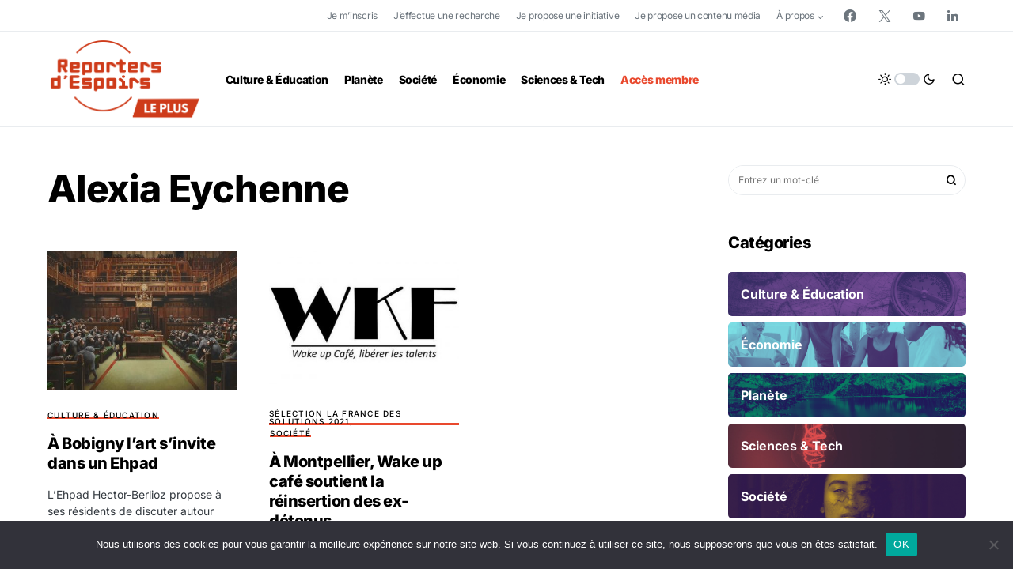

--- FILE ---
content_type: text/html; charset=UTF-8
request_url: https://leplus.reportersdespoirs.com/journaliste/alexia-eychenne/
body_size: 22335
content:
<!doctype html>
<html dir="ltr" lang="fr-FR" prefix="og: https://ogp.me/ns#">
<head>
	<meta charset="UTF-8" />
	<meta name="viewport" content="width=device-width, initial-scale=1" />
	<link rel="profile" href="https://gmpg.org/xfn/11" />
	<title>Alexia Eychenne - Le Plus de Reporters d'Espoirs</title>

		<!-- All in One SEO 4.7.4.2 - aioseo.com -->
		<meta name="description" content="(Re)Découvrez tous les contenus de solutions produits par Alexia Eychenne ." />
		<meta name="robots" content="max-image-preview:large" />
		<link rel="canonical" href="https://leplus.reportersdespoirs.com/journaliste/alexia-eychenne/" />
		<meta name="generator" content="All in One SEO (AIOSEO) 4.7.4.2" />
		<script type="application/ld+json" class="aioseo-schema">
			{"@context":"https:\/\/schema.org","@graph":[{"@type":"BreadcrumbList","@id":"https:\/\/leplus.reportersdespoirs.com\/journaliste\/alexia-eychenne\/#breadcrumblist","itemListElement":[{"@type":"ListItem","@id":"https:\/\/leplus.reportersdespoirs.com\/#listItem","position":1,"name":"Domicile","item":"https:\/\/leplus.reportersdespoirs.com\/","nextItem":"https:\/\/leplus.reportersdespoirs.com\/journaliste\/alexia-eychenne\/#listItem"},{"@type":"ListItem","@id":"https:\/\/leplus.reportersdespoirs.com\/journaliste\/alexia-eychenne\/#listItem","position":2,"name":"Alexia Eychenne","previousItem":"https:\/\/leplus.reportersdespoirs.com\/#listItem"}]},{"@type":"CollectionPage","@id":"https:\/\/leplus.reportersdespoirs.com\/journaliste\/alexia-eychenne\/#collectionpage","url":"https:\/\/leplus.reportersdespoirs.com\/journaliste\/alexia-eychenne\/","name":"Alexia Eychenne - Le Plus de Reporters d'Espoirs","description":"(Re)D\u00e9couvrez tous les contenus de solutions produits par Alexia Eychenne .","inLanguage":"fr-FR","isPartOf":{"@id":"https:\/\/leplus.reportersdespoirs.com\/#website"},"breadcrumb":{"@id":"https:\/\/leplus.reportersdespoirs.com\/journaliste\/alexia-eychenne\/#breadcrumblist"}},{"@type":"Organization","@id":"https:\/\/leplus.reportersdespoirs.com\/#organization","name":"Le Plus de Reporters d'Espoirs","description":"Pour vous, le meilleur des solutions","url":"https:\/\/leplus.reportersdespoirs.com\/","telephone":"+33142652088","logo":{"@type":"ImageObject","url":"https:\/\/leplus.reportersdespoirs.com\/wp-content\/uploads\/2022\/03\/leplus-rde2022.png","@id":"https:\/\/leplus.reportersdespoirs.com\/journaliste\/alexia-eychenne\/#organizationLogo","width":3176,"height":1632},"image":{"@id":"https:\/\/leplus.reportersdespoirs.com\/journaliste\/alexia-eychenne\/#organizationLogo"},"sameAs":["https:\/\/www.youtube.com\/user\/ReportersdEspoirs","https:\/\/www.linkedin.com\/company\/reporters-d'espoirs\/"]},{"@type":"WebSite","@id":"https:\/\/leplus.reportersdespoirs.com\/#website","url":"https:\/\/leplus.reportersdespoirs.com\/","name":"Le Plus de Reporters d'Espoirs","description":"Pour vous, le meilleur des solutions","inLanguage":"fr-FR","publisher":{"@id":"https:\/\/leplus.reportersdespoirs.com\/#organization"}}]}
		</script>
		<!-- All in One SEO -->

<link rel='dns-prefetch' href='//js-eu1.hs-scripts.com' />
<link rel='dns-prefetch' href='//use.fontawesome.com' />
<link rel='dns-prefetch' href='//cdnjs.cloudflare.com' />
<link rel="alternate" type="application/rss+xml" title="Le Plus de Reporters d&#039;Espoirs &raquo; Flux" href="https://leplus.reportersdespoirs.com/feed/" />
<link rel="alternate" type="application/rss+xml" title="Le Plus de Reporters d&#039;Espoirs &raquo; Flux des commentaires" href="https://leplus.reportersdespoirs.com/comments/feed/" />
<link rel="alternate" type="application/rss+xml" title="Flux pour Le Plus de Reporters d&#039;Espoirs &raquo; Alexia Eychenne Journaliste" href="https://leplus.reportersdespoirs.com/journaliste/alexia-eychenne/feed/" />
			<link rel="preload" href="https://leplus.reportersdespoirs.com/wp-content/plugins/canvas/assets/fonts/canvas-icons.woff" as="font" type="font/woff" crossorigin>
			<script>
window._wpemojiSettings = {"baseUrl":"https:\/\/s.w.org\/images\/core\/emoji\/15.0.3\/72x72\/","ext":".png","svgUrl":"https:\/\/s.w.org\/images\/core\/emoji\/15.0.3\/svg\/","svgExt":".svg","source":{"concatemoji":"https:\/\/leplus.reportersdespoirs.com\/wp-includes\/js\/wp-emoji-release.min.js?ver=6.6.2"}};
/*! This file is auto-generated */
!function(i,n){var o,s,e;function c(e){try{var t={supportTests:e,timestamp:(new Date).valueOf()};sessionStorage.setItem(o,JSON.stringify(t))}catch(e){}}function p(e,t,n){e.clearRect(0,0,e.canvas.width,e.canvas.height),e.fillText(t,0,0);var t=new Uint32Array(e.getImageData(0,0,e.canvas.width,e.canvas.height).data),r=(e.clearRect(0,0,e.canvas.width,e.canvas.height),e.fillText(n,0,0),new Uint32Array(e.getImageData(0,0,e.canvas.width,e.canvas.height).data));return t.every(function(e,t){return e===r[t]})}function u(e,t,n){switch(t){case"flag":return n(e,"\ud83c\udff3\ufe0f\u200d\u26a7\ufe0f","\ud83c\udff3\ufe0f\u200b\u26a7\ufe0f")?!1:!n(e,"\ud83c\uddfa\ud83c\uddf3","\ud83c\uddfa\u200b\ud83c\uddf3")&&!n(e,"\ud83c\udff4\udb40\udc67\udb40\udc62\udb40\udc65\udb40\udc6e\udb40\udc67\udb40\udc7f","\ud83c\udff4\u200b\udb40\udc67\u200b\udb40\udc62\u200b\udb40\udc65\u200b\udb40\udc6e\u200b\udb40\udc67\u200b\udb40\udc7f");case"emoji":return!n(e,"\ud83d\udc26\u200d\u2b1b","\ud83d\udc26\u200b\u2b1b")}return!1}function f(e,t,n){var r="undefined"!=typeof WorkerGlobalScope&&self instanceof WorkerGlobalScope?new OffscreenCanvas(300,150):i.createElement("canvas"),a=r.getContext("2d",{willReadFrequently:!0}),o=(a.textBaseline="top",a.font="600 32px Arial",{});return e.forEach(function(e){o[e]=t(a,e,n)}),o}function t(e){var t=i.createElement("script");t.src=e,t.defer=!0,i.head.appendChild(t)}"undefined"!=typeof Promise&&(o="wpEmojiSettingsSupports",s=["flag","emoji"],n.supports={everything:!0,everythingExceptFlag:!0},e=new Promise(function(e){i.addEventListener("DOMContentLoaded",e,{once:!0})}),new Promise(function(t){var n=function(){try{var e=JSON.parse(sessionStorage.getItem(o));if("object"==typeof e&&"number"==typeof e.timestamp&&(new Date).valueOf()<e.timestamp+604800&&"object"==typeof e.supportTests)return e.supportTests}catch(e){}return null}();if(!n){if("undefined"!=typeof Worker&&"undefined"!=typeof OffscreenCanvas&&"undefined"!=typeof URL&&URL.createObjectURL&&"undefined"!=typeof Blob)try{var e="postMessage("+f.toString()+"("+[JSON.stringify(s),u.toString(),p.toString()].join(",")+"));",r=new Blob([e],{type:"text/javascript"}),a=new Worker(URL.createObjectURL(r),{name:"wpTestEmojiSupports"});return void(a.onmessage=function(e){c(n=e.data),a.terminate(),t(n)})}catch(e){}c(n=f(s,u,p))}t(n)}).then(function(e){for(var t in e)n.supports[t]=e[t],n.supports.everything=n.supports.everything&&n.supports[t],"flag"!==t&&(n.supports.everythingExceptFlag=n.supports.everythingExceptFlag&&n.supports[t]);n.supports.everythingExceptFlag=n.supports.everythingExceptFlag&&!n.supports.flag,n.DOMReady=!1,n.readyCallback=function(){n.DOMReady=!0}}).then(function(){return e}).then(function(){var e;n.supports.everything||(n.readyCallback(),(e=n.source||{}).concatemoji?t(e.concatemoji):e.wpemoji&&e.twemoji&&(t(e.twemoji),t(e.wpemoji)))}))}((window,document),window._wpemojiSettings);
</script>
<link rel='stylesheet' id='wpfp-css' href='https://leplus.reportersdespoirs.com/wp-content/plugins/wp-favorite-posts/wpfp.css' type='text/css' />
<link rel='stylesheet' id='canvas-css' href='https://leplus.reportersdespoirs.com/wp-content/plugins/canvas/assets/css/canvas.css?ver=2.4.5' media='all' />
<link rel='alternate stylesheet' id='powerkit-icons-css' href='https://leplus.reportersdespoirs.com/wp-content/plugins/powerkit/assets/fonts/powerkit-icons.woff?ver=2.9.4' as='font' type='font/wof' crossorigin />
<link rel='stylesheet' id='powerkit-css' href='https://leplus.reportersdespoirs.com/wp-content/plugins/powerkit/assets/css/powerkit.css?ver=2.9.4' media='all' />
<style id='wp-emoji-styles-inline-css'>

	img.wp-smiley, img.emoji {
		display: inline !important;
		border: none !important;
		box-shadow: none !important;
		height: 1em !important;
		width: 1em !important;
		margin: 0 0.07em !important;
		vertical-align: -0.1em !important;
		background: none !important;
		padding: 0 !important;
	}
</style>
<link rel='stylesheet' id='wp-block-library-css' href='https://leplus.reportersdespoirs.com/wp-includes/css/dist/block-library/style.min.css?ver=6.6.2' media='all' />
<link rel='stylesheet' id='canvas-block-alert-style-css' href='https://leplus.reportersdespoirs.com/wp-content/plugins/canvas/components/basic-elements/block-alert/block.css?ver=1731266726' media='all' />
<link rel='stylesheet' id='canvas-block-progress-style-css' href='https://leplus.reportersdespoirs.com/wp-content/plugins/canvas/components/basic-elements/block-progress/block.css?ver=1731266726' media='all' />
<link rel='stylesheet' id='canvas-block-collapsibles-style-css' href='https://leplus.reportersdespoirs.com/wp-content/plugins/canvas/components/basic-elements/block-collapsibles/block.css?ver=1731266727' media='all' />
<link rel='stylesheet' id='canvas-block-tabs-style-css' href='https://leplus.reportersdespoirs.com/wp-content/plugins/canvas/components/basic-elements/block-tabs/block.css?ver=1731266726' media='all' />
<link rel='stylesheet' id='canvas-block-section-heading-style-css' href='https://leplus.reportersdespoirs.com/wp-content/plugins/canvas/components/basic-elements/block-section-heading/block.css?ver=1731266727' media='all' />
<link rel='stylesheet' id='canvas-block-row-style-css' href='https://leplus.reportersdespoirs.com/wp-content/plugins/canvas/components/layout-blocks/block-row/block-row.css?ver=1731266725' media='all' />
<link rel='stylesheet' id='canvas-justified-gallery-block-style-css' href='https://leplus.reportersdespoirs.com/wp-content/plugins/canvas/components/justified-gallery/block/block-justified-gallery.css?ver=1731266724' media='all' />
<link rel='stylesheet' id='canvas-slider-gallery-block-style-css' href='https://leplus.reportersdespoirs.com/wp-content/plugins/canvas/components/slider-gallery/block/block-slider-gallery.css?ver=1731266724' media='all' />
<link rel='stylesheet' id='canvas-block-posts-sidebar-css' href='https://leplus.reportersdespoirs.com/wp-content/plugins/canvas/components/posts/block-posts-sidebar/block-posts-sidebar.css?ver=1731266723' media='all' />
<style id='classic-theme-styles-inline-css'>
/*! This file is auto-generated */
.wp-block-button__link{color:#fff;background-color:#32373c;border-radius:9999px;box-shadow:none;text-decoration:none;padding:calc(.667em + 2px) calc(1.333em + 2px);font-size:1.125em}.wp-block-file__button{background:#32373c;color:#fff;text-decoration:none}
</style>
<style id='global-styles-inline-css'>
:root{--wp--preset--aspect-ratio--square: 1;--wp--preset--aspect-ratio--4-3: 4/3;--wp--preset--aspect-ratio--3-4: 3/4;--wp--preset--aspect-ratio--3-2: 3/2;--wp--preset--aspect-ratio--2-3: 2/3;--wp--preset--aspect-ratio--16-9: 16/9;--wp--preset--aspect-ratio--9-16: 9/16;--wp--preset--color--black: #000000;--wp--preset--color--cyan-bluish-gray: #abb8c3;--wp--preset--color--white: #FFFFFF;--wp--preset--color--pale-pink: #f78da7;--wp--preset--color--vivid-red: #cf2e2e;--wp--preset--color--luminous-vivid-orange: #ff6900;--wp--preset--color--luminous-vivid-amber: #fcb900;--wp--preset--color--light-green-cyan: #7bdcb5;--wp--preset--color--vivid-green-cyan: #00d084;--wp--preset--color--pale-cyan-blue: #8ed1fc;--wp--preset--color--vivid-cyan-blue: #0693e3;--wp--preset--color--vivid-purple: #9b51e0;--wp--preset--color--blue: #59BACC;--wp--preset--color--green: #58AD69;--wp--preset--color--orange: #FFBC49;--wp--preset--color--red: #e32c26;--wp--preset--color--gray-50: #f8f9fa;--wp--preset--color--gray-100: #f8f9fb;--wp--preset--color--gray-200: #e9ecef;--wp--preset--color--secondary: #818181;--wp--preset--gradient--vivid-cyan-blue-to-vivid-purple: linear-gradient(135deg,rgba(6,147,227,1) 0%,rgb(155,81,224) 100%);--wp--preset--gradient--light-green-cyan-to-vivid-green-cyan: linear-gradient(135deg,rgb(122,220,180) 0%,rgb(0,208,130) 100%);--wp--preset--gradient--luminous-vivid-amber-to-luminous-vivid-orange: linear-gradient(135deg,rgba(252,185,0,1) 0%,rgba(255,105,0,1) 100%);--wp--preset--gradient--luminous-vivid-orange-to-vivid-red: linear-gradient(135deg,rgba(255,105,0,1) 0%,rgb(207,46,46) 100%);--wp--preset--gradient--very-light-gray-to-cyan-bluish-gray: linear-gradient(135deg,rgb(238,238,238) 0%,rgb(169,184,195) 100%);--wp--preset--gradient--cool-to-warm-spectrum: linear-gradient(135deg,rgb(74,234,220) 0%,rgb(151,120,209) 20%,rgb(207,42,186) 40%,rgb(238,44,130) 60%,rgb(251,105,98) 80%,rgb(254,248,76) 100%);--wp--preset--gradient--blush-light-purple: linear-gradient(135deg,rgb(255,206,236) 0%,rgb(152,150,240) 100%);--wp--preset--gradient--blush-bordeaux: linear-gradient(135deg,rgb(254,205,165) 0%,rgb(254,45,45) 50%,rgb(107,0,62) 100%);--wp--preset--gradient--luminous-dusk: linear-gradient(135deg,rgb(255,203,112) 0%,rgb(199,81,192) 50%,rgb(65,88,208) 100%);--wp--preset--gradient--pale-ocean: linear-gradient(135deg,rgb(255,245,203) 0%,rgb(182,227,212) 50%,rgb(51,167,181) 100%);--wp--preset--gradient--electric-grass: linear-gradient(135deg,rgb(202,248,128) 0%,rgb(113,206,126) 100%);--wp--preset--gradient--midnight: linear-gradient(135deg,rgb(2,3,129) 0%,rgb(40,116,252) 100%);--wp--preset--font-size--small: 13px;--wp--preset--font-size--medium: 20px;--wp--preset--font-size--large: 36px;--wp--preset--font-size--x-large: 42px;--wp--preset--spacing--20: 0.44rem;--wp--preset--spacing--30: 0.67rem;--wp--preset--spacing--40: 1rem;--wp--preset--spacing--50: 1.5rem;--wp--preset--spacing--60: 2.25rem;--wp--preset--spacing--70: 3.38rem;--wp--preset--spacing--80: 5.06rem;--wp--preset--shadow--natural: 6px 6px 9px rgba(0, 0, 0, 0.2);--wp--preset--shadow--deep: 12px 12px 50px rgba(0, 0, 0, 0.4);--wp--preset--shadow--sharp: 6px 6px 0px rgba(0, 0, 0, 0.2);--wp--preset--shadow--outlined: 6px 6px 0px -3px rgba(255, 255, 255, 1), 6px 6px rgba(0, 0, 0, 1);--wp--preset--shadow--crisp: 6px 6px 0px rgba(0, 0, 0, 1);}:where(.is-layout-flex){gap: 0.5em;}:where(.is-layout-grid){gap: 0.5em;}body .is-layout-flex{display: flex;}.is-layout-flex{flex-wrap: wrap;align-items: center;}.is-layout-flex > :is(*, div){margin: 0;}body .is-layout-grid{display: grid;}.is-layout-grid > :is(*, div){margin: 0;}:where(.wp-block-columns.is-layout-flex){gap: 2em;}:where(.wp-block-columns.is-layout-grid){gap: 2em;}:where(.wp-block-post-template.is-layout-flex){gap: 1.25em;}:where(.wp-block-post-template.is-layout-grid){gap: 1.25em;}.has-black-color{color: var(--wp--preset--color--black) !important;}.has-cyan-bluish-gray-color{color: var(--wp--preset--color--cyan-bluish-gray) !important;}.has-white-color{color: var(--wp--preset--color--white) !important;}.has-pale-pink-color{color: var(--wp--preset--color--pale-pink) !important;}.has-vivid-red-color{color: var(--wp--preset--color--vivid-red) !important;}.has-luminous-vivid-orange-color{color: var(--wp--preset--color--luminous-vivid-orange) !important;}.has-luminous-vivid-amber-color{color: var(--wp--preset--color--luminous-vivid-amber) !important;}.has-light-green-cyan-color{color: var(--wp--preset--color--light-green-cyan) !important;}.has-vivid-green-cyan-color{color: var(--wp--preset--color--vivid-green-cyan) !important;}.has-pale-cyan-blue-color{color: var(--wp--preset--color--pale-cyan-blue) !important;}.has-vivid-cyan-blue-color{color: var(--wp--preset--color--vivid-cyan-blue) !important;}.has-vivid-purple-color{color: var(--wp--preset--color--vivid-purple) !important;}.has-black-background-color{background-color: var(--wp--preset--color--black) !important;}.has-cyan-bluish-gray-background-color{background-color: var(--wp--preset--color--cyan-bluish-gray) !important;}.has-white-background-color{background-color: var(--wp--preset--color--white) !important;}.has-pale-pink-background-color{background-color: var(--wp--preset--color--pale-pink) !important;}.has-vivid-red-background-color{background-color: var(--wp--preset--color--vivid-red) !important;}.has-luminous-vivid-orange-background-color{background-color: var(--wp--preset--color--luminous-vivid-orange) !important;}.has-luminous-vivid-amber-background-color{background-color: var(--wp--preset--color--luminous-vivid-amber) !important;}.has-light-green-cyan-background-color{background-color: var(--wp--preset--color--light-green-cyan) !important;}.has-vivid-green-cyan-background-color{background-color: var(--wp--preset--color--vivid-green-cyan) !important;}.has-pale-cyan-blue-background-color{background-color: var(--wp--preset--color--pale-cyan-blue) !important;}.has-vivid-cyan-blue-background-color{background-color: var(--wp--preset--color--vivid-cyan-blue) !important;}.has-vivid-purple-background-color{background-color: var(--wp--preset--color--vivid-purple) !important;}.has-black-border-color{border-color: var(--wp--preset--color--black) !important;}.has-cyan-bluish-gray-border-color{border-color: var(--wp--preset--color--cyan-bluish-gray) !important;}.has-white-border-color{border-color: var(--wp--preset--color--white) !important;}.has-pale-pink-border-color{border-color: var(--wp--preset--color--pale-pink) !important;}.has-vivid-red-border-color{border-color: var(--wp--preset--color--vivid-red) !important;}.has-luminous-vivid-orange-border-color{border-color: var(--wp--preset--color--luminous-vivid-orange) !important;}.has-luminous-vivid-amber-border-color{border-color: var(--wp--preset--color--luminous-vivid-amber) !important;}.has-light-green-cyan-border-color{border-color: var(--wp--preset--color--light-green-cyan) !important;}.has-vivid-green-cyan-border-color{border-color: var(--wp--preset--color--vivid-green-cyan) !important;}.has-pale-cyan-blue-border-color{border-color: var(--wp--preset--color--pale-cyan-blue) !important;}.has-vivid-cyan-blue-border-color{border-color: var(--wp--preset--color--vivid-cyan-blue) !important;}.has-vivid-purple-border-color{border-color: var(--wp--preset--color--vivid-purple) !important;}.has-vivid-cyan-blue-to-vivid-purple-gradient-background{background: var(--wp--preset--gradient--vivid-cyan-blue-to-vivid-purple) !important;}.has-light-green-cyan-to-vivid-green-cyan-gradient-background{background: var(--wp--preset--gradient--light-green-cyan-to-vivid-green-cyan) !important;}.has-luminous-vivid-amber-to-luminous-vivid-orange-gradient-background{background: var(--wp--preset--gradient--luminous-vivid-amber-to-luminous-vivid-orange) !important;}.has-luminous-vivid-orange-to-vivid-red-gradient-background{background: var(--wp--preset--gradient--luminous-vivid-orange-to-vivid-red) !important;}.has-very-light-gray-to-cyan-bluish-gray-gradient-background{background: var(--wp--preset--gradient--very-light-gray-to-cyan-bluish-gray) !important;}.has-cool-to-warm-spectrum-gradient-background{background: var(--wp--preset--gradient--cool-to-warm-spectrum) !important;}.has-blush-light-purple-gradient-background{background: var(--wp--preset--gradient--blush-light-purple) !important;}.has-blush-bordeaux-gradient-background{background: var(--wp--preset--gradient--blush-bordeaux) !important;}.has-luminous-dusk-gradient-background{background: var(--wp--preset--gradient--luminous-dusk) !important;}.has-pale-ocean-gradient-background{background: var(--wp--preset--gradient--pale-ocean) !important;}.has-electric-grass-gradient-background{background: var(--wp--preset--gradient--electric-grass) !important;}.has-midnight-gradient-background{background: var(--wp--preset--gradient--midnight) !important;}.has-small-font-size{font-size: var(--wp--preset--font-size--small) !important;}.has-medium-font-size{font-size: var(--wp--preset--font-size--medium) !important;}.has-large-font-size{font-size: var(--wp--preset--font-size--large) !important;}.has-x-large-font-size{font-size: var(--wp--preset--font-size--x-large) !important;}
:where(.wp-block-post-template.is-layout-flex){gap: 1.25em;}:where(.wp-block-post-template.is-layout-grid){gap: 1.25em;}
:where(.wp-block-columns.is-layout-flex){gap: 2em;}:where(.wp-block-columns.is-layout-grid){gap: 2em;}
:root :where(.wp-block-pullquote){font-size: 1.5em;line-height: 1.6;}
</style>
<link rel='stylesheet' id='canvas-block-heading-style-css' href='https://leplus.reportersdespoirs.com/wp-content/plugins/canvas/components/content-formatting/block-heading/block.css?ver=1731266723' media='all' />
<link rel='stylesheet' id='canvas-block-list-style-css' href='https://leplus.reportersdespoirs.com/wp-content/plugins/canvas/components/content-formatting/block-list/block.css?ver=1731266724' media='all' />
<link rel='stylesheet' id='canvas-block-paragraph-style-css' href='https://leplus.reportersdespoirs.com/wp-content/plugins/canvas/components/content-formatting/block-paragraph/block.css?ver=1731266723' media='all' />
<link rel='stylesheet' id='canvas-block-separator-style-css' href='https://leplus.reportersdespoirs.com/wp-content/plugins/canvas/components/content-formatting/block-separator/block.css?ver=1731266724' media='all' />
<link rel='stylesheet' id='canvas-block-group-style-css' href='https://leplus.reportersdespoirs.com/wp-content/plugins/canvas/components/basic-elements/block-group/block.css?ver=1731266726' media='all' />
<link rel='stylesheet' id='canvas-block-cover-style-css' href='https://leplus.reportersdespoirs.com/wp-content/plugins/canvas/components/basic-elements/block-cover/block.css?ver=1731266728' media='all' />
<link rel='stylesheet' id='cookie-notice-front-css' href='https://leplus.reportersdespoirs.com/wp-content/plugins/cookie-notice/css/front.min.css?ver=2.4.18' media='all' />
<link rel='stylesheet' id='dashicons-css' href='https://leplus.reportersdespoirs.com/wp-includes/css/dashicons.min.css?ver=6.6.2' media='all' />
<link rel='stylesheet' id='post-views-counter-frontend-css' href='https://leplus.reportersdespoirs.com/wp-content/plugins/post-views-counter/css/frontend.min.css?ver=1.4.7' media='all' />
<link rel='stylesheet' id='powerkit-basic-elements-css' href='https://leplus.reportersdespoirs.com/wp-content/plugins/powerkit/modules/basic-elements/public/css/public-powerkit-basic-elements.css?ver=2.9.4' media='screen' />
<link rel='stylesheet' id='powerkit-content-formatting-css' href='https://leplus.reportersdespoirs.com/wp-content/plugins/powerkit/modules/content-formatting/public/css/public-powerkit-content-formatting.css?ver=2.9.4' media='all' />
<link rel='stylesheet' id='powerkit-featured-categories-css' href='https://leplus.reportersdespoirs.com/wp-content/plugins/powerkit/modules/featured-categories/public/css/public-powerkit-featured-categories.css?ver=2.9.4' media='all' />
<link rel='stylesheet' id='powerkit-inline-posts-css' href='https://leplus.reportersdespoirs.com/wp-content/plugins/powerkit/modules/inline-posts/public/css/public-powerkit-inline-posts.css?ver=2.9.4' media='all' />
<link rel='stylesheet' id='powerkit-justified-gallery-css' href='https://leplus.reportersdespoirs.com/wp-content/plugins/powerkit/modules/justified-gallery/public/css/public-powerkit-justified-gallery.css?ver=2.9.4' media='all' />
<link rel='stylesheet' id='glightbox-css' href='https://leplus.reportersdespoirs.com/wp-content/plugins/powerkit/modules/lightbox/public/css/glightbox.min.css?ver=2.9.4' media='all' />
<link rel='stylesheet' id='powerkit-lightbox-css' href='https://leplus.reportersdespoirs.com/wp-content/plugins/powerkit/modules/lightbox/public/css/public-powerkit-lightbox.css?ver=2.9.4' media='all' />
<link rel='stylesheet' id='powerkit-opt-in-forms-css' href='https://leplus.reportersdespoirs.com/wp-content/plugins/powerkit/modules/opt-in-forms/public/css/public-powerkit-opt-in-forms.css?ver=2.9.4' media='all' />
<link rel='stylesheet' id='powerkit-scroll-to-top-css' href='https://leplus.reportersdespoirs.com/wp-content/plugins/powerkit/modules/scroll-to-top/public/css/public-powerkit-scroll-to-top.css?ver=2.9.4' media='all' />
<link rel='stylesheet' id='powerkit-share-buttons-css' href='https://leplus.reportersdespoirs.com/wp-content/plugins/powerkit/modules/share-buttons/public/css/public-powerkit-share-buttons.css?ver=2.9.4' media='all' />
<link rel='stylesheet' id='powerkit-slider-gallery-css' href='https://leplus.reportersdespoirs.com/wp-content/plugins/powerkit/modules/slider-gallery/public/css/public-powerkit-slider-gallery.css?ver=2.9.4' media='all' />
<link rel='stylesheet' id='powerkit-social-links-css' href='https://leplus.reportersdespoirs.com/wp-content/plugins/powerkit/modules/social-links/public/css/public-powerkit-social-links.css?ver=2.9.4' media='all' />
<link rel='stylesheet' id='powerkit-widget-about-css' href='https://leplus.reportersdespoirs.com/wp-content/plugins/powerkit/modules/widget-about/public/css/public-powerkit-widget-about.css?ver=2.9.4' media='all' />
<link rel='stylesheet' id='mdp-liker-css' href='https://leplus.reportersdespoirs.com/wp-content/plugins/liker/css/liker.min.css?ver=2.0.4' media='all' />
<style id='mdp-liker-inline-css'>
.mdp-liker-buttons button {
	font-size: 1.5rem;
}
.mdp-liker-box {
					--mdp-liker-text-color: rgba(255, 68, 33, 1);
					--mdp-liker-text-color-active: rgba(255, 255, 255, 1);
					--mdp-liker-text-color-hover: rgba(255, 255, 255, 1);
					--mdp-liker-bg-color: rgba(255, 255, 255, 1);
					--mdp-liker-bg-color-active: rgba(255, 68, 33, 1);
					--mdp-liker-bg-color-hover: rgba(255, 68, 33, 1);
					--mdp-liker-radius: 50px;
					--mdp-liker-border: 1px;
				}
</style>
<link rel='stylesheet' id='csco-styles-css' href='https://leplus.reportersdespoirs.com/wp-content/themes/newsblock/style.css?ver=1.2.1' media='all' />
<style id='csco-styles-inline-css'>
.searchwp-live-search-no-min-chars:after { content: "Continuer à écrire" }
</style>
<link rel='stylesheet' id='csco_child_css-css' href='https://leplus.reportersdespoirs.com/wp-content/themes/newsblock-child/style.css?ver=1.0.0' media='all' />
<link rel='stylesheet' id='um_modal-css' href='https://leplus.reportersdespoirs.com/wp-content/plugins/ultimate-member/assets/css/um-modal.min.css?ver=2.8.9' media='all' />
<link rel='stylesheet' id='um_ui-css' href='https://leplus.reportersdespoirs.com/wp-content/plugins/ultimate-member/assets/libs/jquery-ui/jquery-ui.min.css?ver=1.13.2' media='all' />
<link rel='stylesheet' id='um_tipsy-css' href='https://leplus.reportersdespoirs.com/wp-content/plugins/ultimate-member/assets/libs/tipsy/tipsy.min.css?ver=1.0.0a' media='all' />
<link rel='stylesheet' id='um_raty-css' href='https://leplus.reportersdespoirs.com/wp-content/plugins/ultimate-member/assets/libs/raty/um-raty.min.css?ver=2.6.0' media='all' />
<link rel='stylesheet' id='select2-css' href='https://leplus.reportersdespoirs.com/wp-content/plugins/ultimate-member/assets/libs/select2/select2.min.css?ver=4.0.13' media='all' />
<link rel='stylesheet' id='um_fileupload-css' href='https://leplus.reportersdespoirs.com/wp-content/plugins/ultimate-member/assets/css/um-fileupload.min.css?ver=2.8.9' media='all' />
<link rel='stylesheet' id='um_confirm-css' href='https://leplus.reportersdespoirs.com/wp-content/plugins/ultimate-member/assets/libs/um-confirm/um-confirm.min.css?ver=1.0' media='all' />
<link rel='stylesheet' id='um_datetime-css' href='https://leplus.reportersdespoirs.com/wp-content/plugins/ultimate-member/assets/libs/pickadate/default.min.css?ver=3.6.2' media='all' />
<link rel='stylesheet' id='um_datetime_date-css' href='https://leplus.reportersdespoirs.com/wp-content/plugins/ultimate-member/assets/libs/pickadate/default.date.min.css?ver=3.6.2' media='all' />
<link rel='stylesheet' id='um_datetime_time-css' href='https://leplus.reportersdespoirs.com/wp-content/plugins/ultimate-member/assets/libs/pickadate/default.time.min.css?ver=3.6.2' media='all' />
<link rel='stylesheet' id='um_fonticons_ii-css' href='https://leplus.reportersdespoirs.com/wp-content/plugins/ultimate-member/assets/libs/legacy/fonticons/fonticons-ii.min.css?ver=2.8.9' media='all' />
<link rel='stylesheet' id='um_fonticons_fa-css' href='https://leplus.reportersdespoirs.com/wp-content/plugins/ultimate-member/assets/libs/legacy/fonticons/fonticons-fa.min.css?ver=2.8.9' media='all' />
<link rel='stylesheet' id='um_fontawesome-css' href='https://leplus.reportersdespoirs.com/wp-content/plugins/ultimate-member/assets/css/um-fontawesome.min.css?ver=6.5.2' media='all' />
<link rel='stylesheet' id='um_common-css' href='https://leplus.reportersdespoirs.com/wp-content/plugins/ultimate-member/assets/css/common.min.css?ver=2.8.9' media='all' />
<link rel='stylesheet' id='um_responsive-css' href='https://leplus.reportersdespoirs.com/wp-content/plugins/ultimate-member/assets/css/um-responsive.min.css?ver=2.8.9' media='all' />
<link rel='stylesheet' id='um_styles-css' href='https://leplus.reportersdespoirs.com/wp-content/plugins/ultimate-member/assets/css/um-styles.min.css?ver=2.8.9' media='all' />
<link rel='stylesheet' id='um_crop-css' href='https://leplus.reportersdespoirs.com/wp-content/plugins/ultimate-member/assets/libs/cropper/cropper.min.css?ver=1.6.1' media='all' />
<link rel='stylesheet' id='um_profile-css' href='https://leplus.reportersdespoirs.com/wp-content/plugins/ultimate-member/assets/css/um-profile.min.css?ver=2.8.9' media='all' />
<link rel='stylesheet' id='um_account-css' href='https://leplus.reportersdespoirs.com/wp-content/plugins/ultimate-member/assets/css/um-account.min.css?ver=2.8.9' media='all' />
<link rel='stylesheet' id='um_misc-css' href='https://leplus.reportersdespoirs.com/wp-content/plugins/ultimate-member/assets/css/um-misc.min.css?ver=2.8.9' media='all' />
<link rel='stylesheet' id='um_default_css-css' href='https://leplus.reportersdespoirs.com/wp-content/plugins/ultimate-member/assets/css/um-old-default.min.css?ver=2.8.9' media='all' />
<link rel='stylesheet' id='sib-front-css-css' href='https://leplus.reportersdespoirs.com/wp-content/plugins/mailin/css/mailin-front.css?ver=6.6.2' media='all' />
<script src="https://leplus.reportersdespoirs.com/wp-includes/js/jquery/jquery.min.js?ver=3.7.1" id="jquery-core-js"></script>
<script src="https://leplus.reportersdespoirs.com/wp-includes/js/jquery/jquery-migrate.min.js?ver=3.4.1" id="jquery-migrate-js"></script>
<script src="https://leplus.reportersdespoirs.com/wp-content/plugins/ultimate-member/assets/js/um-gdpr.min.js?ver=2.8.9" id="um-gdpr-js"></script>
<script id="sib-front-js-js-extra">
var sibErrMsg = {"invalidMail":"Please fill out valid email address","requiredField":"Please fill out required fields","invalidDateFormat":"Please fill out valid date format","invalidSMSFormat":"Please fill out valid phone number"};
var ajax_sib_front_object = {"ajax_url":"https:\/\/leplus.reportersdespoirs.com\/wp-admin\/admin-ajax.php","ajax_nonce":"1274a4b1f8","flag_url":"https:\/\/leplus.reportersdespoirs.com\/wp-content\/plugins\/mailin\/img\/flags\/"};
</script>
<script src="https://leplus.reportersdespoirs.com/wp-content/plugins/mailin/js/mailin-front.js?ver=1731266384" id="sib-front-js-js"></script>
<script src="https://leplus.reportersdespoirs.com/wp-content/plugins/wp-favorite-posts/script.js?ver=1.6.8" id="wp-favorite-posts-js"></script>
<link rel="https://api.w.org/" href="https://leplus.reportersdespoirs.com/wp-json/" /><link rel="alternate" title="JSON" type="application/json" href="https://leplus.reportersdespoirs.com/wp-json/wp/v2/journaliste/3420" /><link rel="EditURI" type="application/rsd+xml" title="RSD" href="https://leplus.reportersdespoirs.com/xmlrpc.php?rsd" />
<meta name="generator" content="WordPress 6.6.2" />

<style type="text/css" media="all" id="canvas-blocks-dynamic-styles">

</style>
			<!-- DO NOT COPY THIS SNIPPET! Start of Page Analytics Tracking for HubSpot WordPress plugin v11.1.66-->
			<script class="hsq-set-content-id" data-content-id="listing-page">
				var _hsq = _hsq || [];
				_hsq.push(["setContentType", "listing-page"]);
			</script>
			<!-- DO NOT COPY THIS SNIPPET! End of Page Analytics Tracking for HubSpot WordPress plugin -->
			<!-- Stream WordPress user activity plugin v4.0.2 -->
		<style type="text/css">
			.um_request_name {
				display: none !important;
			}
		</style>
	<style id='csco-theme-typography'>
	:root {
		/* Base Font */
		--cs-font-base-family: Inter;
		--cs-font-base-size: 1rem;
		--cs-font-base-weight: 400;
		--cs-font-base-style: normal;
		--cs-font-base-letter-spacing: normal;
		--cs-font-base-line-height: 1.5;

		/* Primary Font */
		--cs-font-primary-family: Inter;
		--cs-font-primary-size: 0.875rem;
		--cs-font-primary-weight: 800;
		--cs-font-primary-style: normal;
		--cs-font-primary-letter-spacing: -0.025em;
		--cs-font-primary-text-transform: none;

		/* Secondary Font */
		--cs-font-secondary-family: Inter;
		--cs-font-secondary-size: 0.75rem;
		--cs-font-secondary-weight: 400;
		--cs-font-secondary-style: normal;
		--cs-font-secondary-letter-spacing: normal;
		--cs-font-secondary-text-transform: none;

		/* Category Font */
		--cs-font-category-family: Inter;
		--cs-font-category-size: 0.625rem;
		--cs-font-category-weight: 500;
		--cs-font-category-style: normal;
		--cs-font-category-letter-spacing: 0.125em;
		--cs-font-category-text-transform: uppercase;

		/* Post Meta Font */
		--cs-font-post-meta-family: -apple-system, BlinkMacSystemFont, "Segoe UI", Roboto, Oxygen-Sans, Ubuntu, Cantarell, "Helvetica Neue";
		--cs-font-post-meta-size: 0.6255rem;
		--cs-font-post-meta-weight: 400;
		--cs-font-post-meta-style: normal;
		--cs-font-post-meta-letter-spacing: normal;
		--cs-font-post-meta-text-transform: uppercase;

		/* Input Font */
		--cs-font-input-family: Inter;
		--cs-font-input-size: 0.75rem;
		--cs-font-input-line-height: 1.625rem;
		--cs-font-input-weight: 400;
		--cs-font-input-style: normal;
		--cs-font-input-letter-spacing: normal;
		--cs-font-input-text-transform: none;

		/* Post Subbtitle */
		--cs-font-post-subtitle-family: inherit;
		--cs-font-post-subtitle-size: 1.25rem;
		--cs-font-post-subtitle-letter-spacing: normal;

		/* Post Content */
		--cs-font-post-content-family: Inter;
		--cs-font-post-content-size: 1rem;
		--cs-font-post-content-letter-spacing: normal;

		/* Summary */
		--cs-font-entry-summary-family: Inter;
		--cs-font-entry-summary-size: 1rem;
		--cs-font-entry-summary-letter-spacing: normal;

		/* Entry Excerpt */
		--cs-font-entry-excerpt-family: Inter;
		--cs-font-entry-excerpt-size: 0.875rem;
		--cs-font-entry-excerpt-letter-spacing: normal;

		/* Logos --------------- */

		/* Main Logo */
		--cs-font-main-logo-family: Inter;
		--cs-font-main-logo-size: 1.5rem;
		--cs-font-main-logo-weight: 700;
		--cs-font-main-logo-style: normal;
		--cs-font-main-logo-letter-spacing: -0.075em;
		--cs-font-main-logo-text-transform: none;

		/* Large Logo */
		--cs-font-large-logo-family: Inter;
		--cs-font-large-logo-size: 1.75rem;
		--cs-font-large-logo-weight: 700;
		--cs-font-large-logo-style: normal;
		--cs-font-large-logo-letter-spacing: -0.075em;
		--cs-font-large-logo-text-transform: none;

		/* Footer Logo */
		--cs-font-footer-logo-family: Inter;
		--cs-font-footer-logo-size: 1.5rem;
		--cs-font-footer-logo-weight: 700;
		--cs-font-footer-logo-style: normal;
		--cs-font-footer-logo-letter-spacing: -0.075em;
		--cs-font-footer-logo-text-transform: none;

		/* Headings --------------- */

		/* Headings */
		--cs-font-headings-family: Inter;
		--cs-font-headings-weight: 800;
		--cs-font-headings-style: normal;
		--cs-font-headings-line-height: 1.25;
		--cs-font-headings-letter-spacing: -0.025em;
		--cs-font-headings-text-transform: none;

		/* Styled Heading */
		--cs-font-styled-heading-line-height: 1.4em;

		/* Decorated Heading */
		--cs-font-decorated-heading-family: Sriracha;
		--cs-font-decorated-heading-font-size: 1.25rem;
		--cs-font-decorated-heading-weight: 400;
		--cs-font-decorated-heading-style: normal;
		--cs-font-decorated-heading-line-height: 1;
		--cs-font-decorated-heading-letter-spacing: -0.05em;
		--cs-font-decorated-heading-text-transform: uppercase;

		/* Menu Font --------------- */

		/* Menu */
		/* Used for main top level menu elements. */
		--cs-font-menu-family: Inter;
		--cs-font-menu-size: 0.875rem;
		--cs-font-menu-weight: 800;
		--cs-font-menu-style: normal;
		--cs-font-menu-letter-spacing: -0.025em;
		--cs-font-menu-text-transform: none;

		/* Submenu Font */
		/* Used for submenu elements. */
		--cs-font-submenu-family: Inter;
		--cs-font-submenu-size: 0.75rem;
		--cs-font-submenu-weight: 400;
		--cs-font-submenu-style: normal;
		--cs-font-submenu-letter-spacing: 0px;
		--cs-font-submenu-text-transform: none;

		/* Section Headings --------------- */
		--cs-font-section-headings-family: Inter;
		--cs-font-section-headings-size: 1.25rem;
		--cs-font-section-headings-weight: 800;
		--cs-font-section-headings-style: normal;
		--cs-font-section-headings-letter-spacing: -0.025em;
		--cs-font-section-headings-text-transform: none;
	}

	</style>
<link rel="icon" href="https://leplus.reportersdespoirs.com/wp-content/uploads/2021/01/cropped-fds-favicon-32x32.png" sizes="32x32" />
<link rel="icon" href="https://leplus.reportersdespoirs.com/wp-content/uploads/2021/01/cropped-fds-favicon-192x192.png" sizes="192x192" />
<link rel="apple-touch-icon" href="https://leplus.reportersdespoirs.com/wp-content/uploads/2021/01/cropped-fds-favicon-180x180.png" />
<meta name="msapplication-TileImage" content="https://leplus.reportersdespoirs.com/wp-content/uploads/2021/01/cropped-fds-favicon-270x270.png" />
<style id="kirki-inline-styles">:root, [site-data-scheme="default"]{--cs-color-site-background:#FFFFFF;--cs-color-search-background:#f8f9fa;--cs-color-header-background:#ffffff;--cs-color-submenu-background:#FFFFFF;--cs-color-footer-background:#111111;}:root, [data-scheme="default"]{--cs-color-accent:#e9492e;--cs-color-accent-contrast:#ffffff;--cs-color-secondary:#818181;--cs-palette-color-secondary:#818181;--cs-color-secondary-contrast:#000000;--cs-color-styled-heading:#000000;--cs-color-styled-heading-contrast:#ffffff;--cs-color-styled-heading-hover:#e9492e;--cs-color-styled-heading-hover-contrast:#ffffff;--cs-color-styled-category:#e9492e;--cs-color-styled-category-contrast:#ffffff;--cs-color-styled-category-hover:#000000;--cs-color-styled-category-hover-contrast:#FFFFFF;--cs-color-category:#000000;--cs-color-category-hover:#000000;--cs-color-category-underline:#e9492e;--cs-color-button:#000000;--cs-color-button-contrast:#FFFFFF;--cs-color-button-hover:#282828;--cs-color-button-hover-contrast:#FFFFFF;--cs-color-overlay-background:rgba(0,0,0,0.25);}[site-data-scheme="dark"]{--cs-color-site-background:#1c1c1c;--cs-color-search-background:#333335;--cs-color-header-background:#1c1c1c;--cs-color-submenu-background:#1c1c1c;--cs-color-footer-background:#1c1c1c;}[data-scheme="dark"]{--cs-color-accent:#e9492e;--cs-color-accent-contrast:#000000;--cs-color-secondary:#858585;--cs-palette-color-secondary:#858585;--cs-color-secondary-contrast:#000000;--cs-color-styled-heading:#000000;--cs-color-styled-heading-contrast:#ffffff;--cs-color-styled-heading-hover:#e9492e;--cs-color-styled-heading-hover-contrast:#000000;--cs-color-styled-category:#000000;--cs-color-styled-category-contrast:#FFFFFF;--cs-color-styled-category-hover:#e9492e;--cs-color-styled-category-hover-contrast:#000000;--cs-color-category:#ffffff;--cs-color-category-hover:#FFFFFF;--cs-color-category-underline:rgba(255,255,255,0);--cs-color-button:#3d3d3d;--cs-color-button-contrast:#FFFFFF;--cs-color-button-hover:#242424;--cs-color-button-hover-contrast:#FFFFFF;--cs-color-overlay-background:rgba(0,0,0,0.25);}:root{--cs-common-border-radius:5px;--cs-primary-border-radius:50px;--cs-secondary-border-radius:100%;--cs-styled-category-border-radius:0;--cs-image-border-radius:0px;--cs-header-height:120px;}:root .cnvs-block-section-heading, [data-scheme="default"] .cnvs-block-section-heading, [data-scheme="dark"] [data-scheme="default"] .cnvs-block-section-heading{--cnvs-section-heading-border-color:#ffffff;}[data-scheme="dark"] .cnvs-block-section-heading{--cnvs-section-heading-border-color:#49494b;}.cs-posts-area__archive.cs-posts-area__grid{--cs-posts-area-grid-columns:3!important;}@media (max-width: 1019px){.cs-posts-area__archive.cs-posts-area__grid{--cs-posts-area-grid-columns:2!important;}}@media (max-width: 599px){.cs-posts-area__archive.cs-posts-area__grid{--cs-posts-area-grid-columns:1!important;}}/* cyrillic-ext */
@font-face {
  font-family: 'Inter';
  font-style: normal;
  font-weight: 400;
  font-display: swap;
  src: url(https://leplus.reportersdespoirs.com/wp-content/fonts/inter/UcC73FwrK3iLTeHuS_nVMrMxCp50SjIa2JL7SUc.woff2) format('woff2');
  unicode-range: U+0460-052F, U+1C80-1C8A, U+20B4, U+2DE0-2DFF, U+A640-A69F, U+FE2E-FE2F;
}
/* cyrillic */
@font-face {
  font-family: 'Inter';
  font-style: normal;
  font-weight: 400;
  font-display: swap;
  src: url(https://leplus.reportersdespoirs.com/wp-content/fonts/inter/UcC73FwrK3iLTeHuS_nVMrMxCp50SjIa0ZL7SUc.woff2) format('woff2');
  unicode-range: U+0301, U+0400-045F, U+0490-0491, U+04B0-04B1, U+2116;
}
/* greek-ext */
@font-face {
  font-family: 'Inter';
  font-style: normal;
  font-weight: 400;
  font-display: swap;
  src: url(https://leplus.reportersdespoirs.com/wp-content/fonts/inter/UcC73FwrK3iLTeHuS_nVMrMxCp50SjIa2ZL7SUc.woff2) format('woff2');
  unicode-range: U+1F00-1FFF;
}
/* greek */
@font-face {
  font-family: 'Inter';
  font-style: normal;
  font-weight: 400;
  font-display: swap;
  src: url(https://leplus.reportersdespoirs.com/wp-content/fonts/inter/UcC73FwrK3iLTeHuS_nVMrMxCp50SjIa1pL7SUc.woff2) format('woff2');
  unicode-range: U+0370-0377, U+037A-037F, U+0384-038A, U+038C, U+038E-03A1, U+03A3-03FF;
}
/* vietnamese */
@font-face {
  font-family: 'Inter';
  font-style: normal;
  font-weight: 400;
  font-display: swap;
  src: url(https://leplus.reportersdespoirs.com/wp-content/fonts/inter/UcC73FwrK3iLTeHuS_nVMrMxCp50SjIa2pL7SUc.woff2) format('woff2');
  unicode-range: U+0102-0103, U+0110-0111, U+0128-0129, U+0168-0169, U+01A0-01A1, U+01AF-01B0, U+0300-0301, U+0303-0304, U+0308-0309, U+0323, U+0329, U+1EA0-1EF9, U+20AB;
}
/* latin-ext */
@font-face {
  font-family: 'Inter';
  font-style: normal;
  font-weight: 400;
  font-display: swap;
  src: url(https://leplus.reportersdespoirs.com/wp-content/fonts/inter/UcC73FwrK3iLTeHuS_nVMrMxCp50SjIa25L7SUc.woff2) format('woff2');
  unicode-range: U+0100-02BA, U+02BD-02C5, U+02C7-02CC, U+02CE-02D7, U+02DD-02FF, U+0304, U+0308, U+0329, U+1D00-1DBF, U+1E00-1E9F, U+1EF2-1EFF, U+2020, U+20A0-20AB, U+20AD-20C0, U+2113, U+2C60-2C7F, U+A720-A7FF;
}
/* latin */
@font-face {
  font-family: 'Inter';
  font-style: normal;
  font-weight: 400;
  font-display: swap;
  src: url(https://leplus.reportersdespoirs.com/wp-content/fonts/inter/UcC73FwrK3iLTeHuS_nVMrMxCp50SjIa1ZL7.woff2) format('woff2');
  unicode-range: U+0000-00FF, U+0131, U+0152-0153, U+02BB-02BC, U+02C6, U+02DA, U+02DC, U+0304, U+0308, U+0329, U+2000-206F, U+20AC, U+2122, U+2191, U+2193, U+2212, U+2215, U+FEFF, U+FFFD;
}
/* cyrillic-ext */
@font-face {
  font-family: 'Inter';
  font-style: normal;
  font-weight: 500;
  font-display: swap;
  src: url(https://leplus.reportersdespoirs.com/wp-content/fonts/inter/UcC73FwrK3iLTeHuS_nVMrMxCp50SjIa2JL7SUc.woff2) format('woff2');
  unicode-range: U+0460-052F, U+1C80-1C8A, U+20B4, U+2DE0-2DFF, U+A640-A69F, U+FE2E-FE2F;
}
/* cyrillic */
@font-face {
  font-family: 'Inter';
  font-style: normal;
  font-weight: 500;
  font-display: swap;
  src: url(https://leplus.reportersdespoirs.com/wp-content/fonts/inter/UcC73FwrK3iLTeHuS_nVMrMxCp50SjIa0ZL7SUc.woff2) format('woff2');
  unicode-range: U+0301, U+0400-045F, U+0490-0491, U+04B0-04B1, U+2116;
}
/* greek-ext */
@font-face {
  font-family: 'Inter';
  font-style: normal;
  font-weight: 500;
  font-display: swap;
  src: url(https://leplus.reportersdespoirs.com/wp-content/fonts/inter/UcC73FwrK3iLTeHuS_nVMrMxCp50SjIa2ZL7SUc.woff2) format('woff2');
  unicode-range: U+1F00-1FFF;
}
/* greek */
@font-face {
  font-family: 'Inter';
  font-style: normal;
  font-weight: 500;
  font-display: swap;
  src: url(https://leplus.reportersdespoirs.com/wp-content/fonts/inter/UcC73FwrK3iLTeHuS_nVMrMxCp50SjIa1pL7SUc.woff2) format('woff2');
  unicode-range: U+0370-0377, U+037A-037F, U+0384-038A, U+038C, U+038E-03A1, U+03A3-03FF;
}
/* vietnamese */
@font-face {
  font-family: 'Inter';
  font-style: normal;
  font-weight: 500;
  font-display: swap;
  src: url(https://leplus.reportersdespoirs.com/wp-content/fonts/inter/UcC73FwrK3iLTeHuS_nVMrMxCp50SjIa2pL7SUc.woff2) format('woff2');
  unicode-range: U+0102-0103, U+0110-0111, U+0128-0129, U+0168-0169, U+01A0-01A1, U+01AF-01B0, U+0300-0301, U+0303-0304, U+0308-0309, U+0323, U+0329, U+1EA0-1EF9, U+20AB;
}
/* latin-ext */
@font-face {
  font-family: 'Inter';
  font-style: normal;
  font-weight: 500;
  font-display: swap;
  src: url(https://leplus.reportersdespoirs.com/wp-content/fonts/inter/UcC73FwrK3iLTeHuS_nVMrMxCp50SjIa25L7SUc.woff2) format('woff2');
  unicode-range: U+0100-02BA, U+02BD-02C5, U+02C7-02CC, U+02CE-02D7, U+02DD-02FF, U+0304, U+0308, U+0329, U+1D00-1DBF, U+1E00-1E9F, U+1EF2-1EFF, U+2020, U+20A0-20AB, U+20AD-20C0, U+2113, U+2C60-2C7F, U+A720-A7FF;
}
/* latin */
@font-face {
  font-family: 'Inter';
  font-style: normal;
  font-weight: 500;
  font-display: swap;
  src: url(https://leplus.reportersdespoirs.com/wp-content/fonts/inter/UcC73FwrK3iLTeHuS_nVMrMxCp50SjIa1ZL7.woff2) format('woff2');
  unicode-range: U+0000-00FF, U+0131, U+0152-0153, U+02BB-02BC, U+02C6, U+02DA, U+02DC, U+0304, U+0308, U+0329, U+2000-206F, U+20AC, U+2122, U+2191, U+2193, U+2212, U+2215, U+FEFF, U+FFFD;
}
/* cyrillic-ext */
@font-face {
  font-family: 'Inter';
  font-style: normal;
  font-weight: 600;
  font-display: swap;
  src: url(https://leplus.reportersdespoirs.com/wp-content/fonts/inter/UcC73FwrK3iLTeHuS_nVMrMxCp50SjIa2JL7SUc.woff2) format('woff2');
  unicode-range: U+0460-052F, U+1C80-1C8A, U+20B4, U+2DE0-2DFF, U+A640-A69F, U+FE2E-FE2F;
}
/* cyrillic */
@font-face {
  font-family: 'Inter';
  font-style: normal;
  font-weight: 600;
  font-display: swap;
  src: url(https://leplus.reportersdespoirs.com/wp-content/fonts/inter/UcC73FwrK3iLTeHuS_nVMrMxCp50SjIa0ZL7SUc.woff2) format('woff2');
  unicode-range: U+0301, U+0400-045F, U+0490-0491, U+04B0-04B1, U+2116;
}
/* greek-ext */
@font-face {
  font-family: 'Inter';
  font-style: normal;
  font-weight: 600;
  font-display: swap;
  src: url(https://leplus.reportersdespoirs.com/wp-content/fonts/inter/UcC73FwrK3iLTeHuS_nVMrMxCp50SjIa2ZL7SUc.woff2) format('woff2');
  unicode-range: U+1F00-1FFF;
}
/* greek */
@font-face {
  font-family: 'Inter';
  font-style: normal;
  font-weight: 600;
  font-display: swap;
  src: url(https://leplus.reportersdespoirs.com/wp-content/fonts/inter/UcC73FwrK3iLTeHuS_nVMrMxCp50SjIa1pL7SUc.woff2) format('woff2');
  unicode-range: U+0370-0377, U+037A-037F, U+0384-038A, U+038C, U+038E-03A1, U+03A3-03FF;
}
/* vietnamese */
@font-face {
  font-family: 'Inter';
  font-style: normal;
  font-weight: 600;
  font-display: swap;
  src: url(https://leplus.reportersdespoirs.com/wp-content/fonts/inter/UcC73FwrK3iLTeHuS_nVMrMxCp50SjIa2pL7SUc.woff2) format('woff2');
  unicode-range: U+0102-0103, U+0110-0111, U+0128-0129, U+0168-0169, U+01A0-01A1, U+01AF-01B0, U+0300-0301, U+0303-0304, U+0308-0309, U+0323, U+0329, U+1EA0-1EF9, U+20AB;
}
/* latin-ext */
@font-face {
  font-family: 'Inter';
  font-style: normal;
  font-weight: 600;
  font-display: swap;
  src: url(https://leplus.reportersdespoirs.com/wp-content/fonts/inter/UcC73FwrK3iLTeHuS_nVMrMxCp50SjIa25L7SUc.woff2) format('woff2');
  unicode-range: U+0100-02BA, U+02BD-02C5, U+02C7-02CC, U+02CE-02D7, U+02DD-02FF, U+0304, U+0308, U+0329, U+1D00-1DBF, U+1E00-1E9F, U+1EF2-1EFF, U+2020, U+20A0-20AB, U+20AD-20C0, U+2113, U+2C60-2C7F, U+A720-A7FF;
}
/* latin */
@font-face {
  font-family: 'Inter';
  font-style: normal;
  font-weight: 600;
  font-display: swap;
  src: url(https://leplus.reportersdespoirs.com/wp-content/fonts/inter/UcC73FwrK3iLTeHuS_nVMrMxCp50SjIa1ZL7.woff2) format('woff2');
  unicode-range: U+0000-00FF, U+0131, U+0152-0153, U+02BB-02BC, U+02C6, U+02DA, U+02DC, U+0304, U+0308, U+0329, U+2000-206F, U+20AC, U+2122, U+2191, U+2193, U+2212, U+2215, U+FEFF, U+FFFD;
}
/* cyrillic-ext */
@font-face {
  font-family: 'Inter';
  font-style: normal;
  font-weight: 700;
  font-display: swap;
  src: url(https://leplus.reportersdespoirs.com/wp-content/fonts/inter/UcC73FwrK3iLTeHuS_nVMrMxCp50SjIa2JL7SUc.woff2) format('woff2');
  unicode-range: U+0460-052F, U+1C80-1C8A, U+20B4, U+2DE0-2DFF, U+A640-A69F, U+FE2E-FE2F;
}
/* cyrillic */
@font-face {
  font-family: 'Inter';
  font-style: normal;
  font-weight: 700;
  font-display: swap;
  src: url(https://leplus.reportersdespoirs.com/wp-content/fonts/inter/UcC73FwrK3iLTeHuS_nVMrMxCp50SjIa0ZL7SUc.woff2) format('woff2');
  unicode-range: U+0301, U+0400-045F, U+0490-0491, U+04B0-04B1, U+2116;
}
/* greek-ext */
@font-face {
  font-family: 'Inter';
  font-style: normal;
  font-weight: 700;
  font-display: swap;
  src: url(https://leplus.reportersdespoirs.com/wp-content/fonts/inter/UcC73FwrK3iLTeHuS_nVMrMxCp50SjIa2ZL7SUc.woff2) format('woff2');
  unicode-range: U+1F00-1FFF;
}
/* greek */
@font-face {
  font-family: 'Inter';
  font-style: normal;
  font-weight: 700;
  font-display: swap;
  src: url(https://leplus.reportersdespoirs.com/wp-content/fonts/inter/UcC73FwrK3iLTeHuS_nVMrMxCp50SjIa1pL7SUc.woff2) format('woff2');
  unicode-range: U+0370-0377, U+037A-037F, U+0384-038A, U+038C, U+038E-03A1, U+03A3-03FF;
}
/* vietnamese */
@font-face {
  font-family: 'Inter';
  font-style: normal;
  font-weight: 700;
  font-display: swap;
  src: url(https://leplus.reportersdespoirs.com/wp-content/fonts/inter/UcC73FwrK3iLTeHuS_nVMrMxCp50SjIa2pL7SUc.woff2) format('woff2');
  unicode-range: U+0102-0103, U+0110-0111, U+0128-0129, U+0168-0169, U+01A0-01A1, U+01AF-01B0, U+0300-0301, U+0303-0304, U+0308-0309, U+0323, U+0329, U+1EA0-1EF9, U+20AB;
}
/* latin-ext */
@font-face {
  font-family: 'Inter';
  font-style: normal;
  font-weight: 700;
  font-display: swap;
  src: url(https://leplus.reportersdespoirs.com/wp-content/fonts/inter/UcC73FwrK3iLTeHuS_nVMrMxCp50SjIa25L7SUc.woff2) format('woff2');
  unicode-range: U+0100-02BA, U+02BD-02C5, U+02C7-02CC, U+02CE-02D7, U+02DD-02FF, U+0304, U+0308, U+0329, U+1D00-1DBF, U+1E00-1E9F, U+1EF2-1EFF, U+2020, U+20A0-20AB, U+20AD-20C0, U+2113, U+2C60-2C7F, U+A720-A7FF;
}
/* latin */
@font-face {
  font-family: 'Inter';
  font-style: normal;
  font-weight: 700;
  font-display: swap;
  src: url(https://leplus.reportersdespoirs.com/wp-content/fonts/inter/UcC73FwrK3iLTeHuS_nVMrMxCp50SjIa1ZL7.woff2) format('woff2');
  unicode-range: U+0000-00FF, U+0131, U+0152-0153, U+02BB-02BC, U+02C6, U+02DA, U+02DC, U+0304, U+0308, U+0329, U+2000-206F, U+20AC, U+2122, U+2191, U+2193, U+2212, U+2215, U+FEFF, U+FFFD;
}
/* cyrillic-ext */
@font-face {
  font-family: 'Inter';
  font-style: normal;
  font-weight: 800;
  font-display: swap;
  src: url(https://leplus.reportersdespoirs.com/wp-content/fonts/inter/UcC73FwrK3iLTeHuS_nVMrMxCp50SjIa2JL7SUc.woff2) format('woff2');
  unicode-range: U+0460-052F, U+1C80-1C8A, U+20B4, U+2DE0-2DFF, U+A640-A69F, U+FE2E-FE2F;
}
/* cyrillic */
@font-face {
  font-family: 'Inter';
  font-style: normal;
  font-weight: 800;
  font-display: swap;
  src: url(https://leplus.reportersdespoirs.com/wp-content/fonts/inter/UcC73FwrK3iLTeHuS_nVMrMxCp50SjIa0ZL7SUc.woff2) format('woff2');
  unicode-range: U+0301, U+0400-045F, U+0490-0491, U+04B0-04B1, U+2116;
}
/* greek-ext */
@font-face {
  font-family: 'Inter';
  font-style: normal;
  font-weight: 800;
  font-display: swap;
  src: url(https://leplus.reportersdespoirs.com/wp-content/fonts/inter/UcC73FwrK3iLTeHuS_nVMrMxCp50SjIa2ZL7SUc.woff2) format('woff2');
  unicode-range: U+1F00-1FFF;
}
/* greek */
@font-face {
  font-family: 'Inter';
  font-style: normal;
  font-weight: 800;
  font-display: swap;
  src: url(https://leplus.reportersdespoirs.com/wp-content/fonts/inter/UcC73FwrK3iLTeHuS_nVMrMxCp50SjIa1pL7SUc.woff2) format('woff2');
  unicode-range: U+0370-0377, U+037A-037F, U+0384-038A, U+038C, U+038E-03A1, U+03A3-03FF;
}
/* vietnamese */
@font-face {
  font-family: 'Inter';
  font-style: normal;
  font-weight: 800;
  font-display: swap;
  src: url(https://leplus.reportersdespoirs.com/wp-content/fonts/inter/UcC73FwrK3iLTeHuS_nVMrMxCp50SjIa2pL7SUc.woff2) format('woff2');
  unicode-range: U+0102-0103, U+0110-0111, U+0128-0129, U+0168-0169, U+01A0-01A1, U+01AF-01B0, U+0300-0301, U+0303-0304, U+0308-0309, U+0323, U+0329, U+1EA0-1EF9, U+20AB;
}
/* latin-ext */
@font-face {
  font-family: 'Inter';
  font-style: normal;
  font-weight: 800;
  font-display: swap;
  src: url(https://leplus.reportersdespoirs.com/wp-content/fonts/inter/UcC73FwrK3iLTeHuS_nVMrMxCp50SjIa25L7SUc.woff2) format('woff2');
  unicode-range: U+0100-02BA, U+02BD-02C5, U+02C7-02CC, U+02CE-02D7, U+02DD-02FF, U+0304, U+0308, U+0329, U+1D00-1DBF, U+1E00-1E9F, U+1EF2-1EFF, U+2020, U+20A0-20AB, U+20AD-20C0, U+2113, U+2C60-2C7F, U+A720-A7FF;
}
/* latin */
@font-face {
  font-family: 'Inter';
  font-style: normal;
  font-weight: 800;
  font-display: swap;
  src: url(https://leplus.reportersdespoirs.com/wp-content/fonts/inter/UcC73FwrK3iLTeHuS_nVMrMxCp50SjIa1ZL7.woff2) format('woff2');
  unicode-range: U+0000-00FF, U+0131, U+0152-0153, U+02BB-02BC, U+02C6, U+02DA, U+02DC, U+0304, U+0308, U+0329, U+2000-206F, U+20AC, U+2122, U+2191, U+2193, U+2212, U+2215, U+FEFF, U+FFFD;
}/* thai */
@font-face {
  font-family: 'Sriracha';
  font-style: normal;
  font-weight: 400;
  font-display: swap;
  src: url(https://leplus.reportersdespoirs.com/wp-content/fonts/sriracha/0nkrC9D4IuYBgWcI9NbLTwHSoQ.woff2) format('woff2');
  unicode-range: U+02D7, U+0303, U+0331, U+0E01-0E5B, U+200C-200D, U+25CC;
}
/* vietnamese */
@font-face {
  font-family: 'Sriracha';
  font-style: normal;
  font-weight: 400;
  font-display: swap;
  src: url(https://leplus.reportersdespoirs.com/wp-content/fonts/sriracha/0nkrC9D4IuYBgWcI9NbQTwHSoQ.woff2) format('woff2');
  unicode-range: U+0102-0103, U+0110-0111, U+0128-0129, U+0168-0169, U+01A0-01A1, U+01AF-01B0, U+0300-0301, U+0303-0304, U+0308-0309, U+0323, U+0329, U+1EA0-1EF9, U+20AB;
}
/* latin-ext */
@font-face {
  font-family: 'Sriracha';
  font-style: normal;
  font-weight: 400;
  font-display: swap;
  src: url(https://leplus.reportersdespoirs.com/wp-content/fonts/sriracha/0nkrC9D4IuYBgWcI9NbRTwHSoQ.woff2) format('woff2');
  unicode-range: U+0100-02BA, U+02BD-02C5, U+02C7-02CC, U+02CE-02D7, U+02DD-02FF, U+0304, U+0308, U+0329, U+1D00-1DBF, U+1E00-1E9F, U+1EF2-1EFF, U+2020, U+20A0-20AB, U+20AD-20C0, U+2113, U+2C60-2C7F, U+A720-A7FF;
}
/* latin */
@font-face {
  font-family: 'Sriracha';
  font-style: normal;
  font-weight: 400;
  font-display: swap;
  src: url(https://leplus.reportersdespoirs.com/wp-content/fonts/sriracha/0nkrC9D4IuYBgWcI9NbfTwE.woff2) format('woff2');
  unicode-range: U+0000-00FF, U+0131, U+0152-0153, U+02BB-02BC, U+02C6, U+02DA, U+02DC, U+0304, U+0308, U+0329, U+2000-206F, U+20AC, U+2122, U+2191, U+2193, U+2212, U+2215, U+FEFF, U+FFFD;
}/* cyrillic-ext */
@font-face {
  font-family: 'Inter';
  font-style: normal;
  font-weight: 400;
  font-display: swap;
  src: url(https://leplus.reportersdespoirs.com/wp-content/fonts/inter/UcC73FwrK3iLTeHuS_nVMrMxCp50SjIa2JL7SUc.woff2) format('woff2');
  unicode-range: U+0460-052F, U+1C80-1C8A, U+20B4, U+2DE0-2DFF, U+A640-A69F, U+FE2E-FE2F;
}
/* cyrillic */
@font-face {
  font-family: 'Inter';
  font-style: normal;
  font-weight: 400;
  font-display: swap;
  src: url(https://leplus.reportersdespoirs.com/wp-content/fonts/inter/UcC73FwrK3iLTeHuS_nVMrMxCp50SjIa0ZL7SUc.woff2) format('woff2');
  unicode-range: U+0301, U+0400-045F, U+0490-0491, U+04B0-04B1, U+2116;
}
/* greek-ext */
@font-face {
  font-family: 'Inter';
  font-style: normal;
  font-weight: 400;
  font-display: swap;
  src: url(https://leplus.reportersdespoirs.com/wp-content/fonts/inter/UcC73FwrK3iLTeHuS_nVMrMxCp50SjIa2ZL7SUc.woff2) format('woff2');
  unicode-range: U+1F00-1FFF;
}
/* greek */
@font-face {
  font-family: 'Inter';
  font-style: normal;
  font-weight: 400;
  font-display: swap;
  src: url(https://leplus.reportersdespoirs.com/wp-content/fonts/inter/UcC73FwrK3iLTeHuS_nVMrMxCp50SjIa1pL7SUc.woff2) format('woff2');
  unicode-range: U+0370-0377, U+037A-037F, U+0384-038A, U+038C, U+038E-03A1, U+03A3-03FF;
}
/* vietnamese */
@font-face {
  font-family: 'Inter';
  font-style: normal;
  font-weight: 400;
  font-display: swap;
  src: url(https://leplus.reportersdespoirs.com/wp-content/fonts/inter/UcC73FwrK3iLTeHuS_nVMrMxCp50SjIa2pL7SUc.woff2) format('woff2');
  unicode-range: U+0102-0103, U+0110-0111, U+0128-0129, U+0168-0169, U+01A0-01A1, U+01AF-01B0, U+0300-0301, U+0303-0304, U+0308-0309, U+0323, U+0329, U+1EA0-1EF9, U+20AB;
}
/* latin-ext */
@font-face {
  font-family: 'Inter';
  font-style: normal;
  font-weight: 400;
  font-display: swap;
  src: url(https://leplus.reportersdespoirs.com/wp-content/fonts/inter/UcC73FwrK3iLTeHuS_nVMrMxCp50SjIa25L7SUc.woff2) format('woff2');
  unicode-range: U+0100-02BA, U+02BD-02C5, U+02C7-02CC, U+02CE-02D7, U+02DD-02FF, U+0304, U+0308, U+0329, U+1D00-1DBF, U+1E00-1E9F, U+1EF2-1EFF, U+2020, U+20A0-20AB, U+20AD-20C0, U+2113, U+2C60-2C7F, U+A720-A7FF;
}
/* latin */
@font-face {
  font-family: 'Inter';
  font-style: normal;
  font-weight: 400;
  font-display: swap;
  src: url(https://leplus.reportersdespoirs.com/wp-content/fonts/inter/UcC73FwrK3iLTeHuS_nVMrMxCp50SjIa1ZL7.woff2) format('woff2');
  unicode-range: U+0000-00FF, U+0131, U+0152-0153, U+02BB-02BC, U+02C6, U+02DA, U+02DC, U+0304, U+0308, U+0329, U+2000-206F, U+20AC, U+2122, U+2191, U+2193, U+2212, U+2215, U+FEFF, U+FFFD;
}
/* cyrillic-ext */
@font-face {
  font-family: 'Inter';
  font-style: normal;
  font-weight: 500;
  font-display: swap;
  src: url(https://leplus.reportersdespoirs.com/wp-content/fonts/inter/UcC73FwrK3iLTeHuS_nVMrMxCp50SjIa2JL7SUc.woff2) format('woff2');
  unicode-range: U+0460-052F, U+1C80-1C8A, U+20B4, U+2DE0-2DFF, U+A640-A69F, U+FE2E-FE2F;
}
/* cyrillic */
@font-face {
  font-family: 'Inter';
  font-style: normal;
  font-weight: 500;
  font-display: swap;
  src: url(https://leplus.reportersdespoirs.com/wp-content/fonts/inter/UcC73FwrK3iLTeHuS_nVMrMxCp50SjIa0ZL7SUc.woff2) format('woff2');
  unicode-range: U+0301, U+0400-045F, U+0490-0491, U+04B0-04B1, U+2116;
}
/* greek-ext */
@font-face {
  font-family: 'Inter';
  font-style: normal;
  font-weight: 500;
  font-display: swap;
  src: url(https://leplus.reportersdespoirs.com/wp-content/fonts/inter/UcC73FwrK3iLTeHuS_nVMrMxCp50SjIa2ZL7SUc.woff2) format('woff2');
  unicode-range: U+1F00-1FFF;
}
/* greek */
@font-face {
  font-family: 'Inter';
  font-style: normal;
  font-weight: 500;
  font-display: swap;
  src: url(https://leplus.reportersdespoirs.com/wp-content/fonts/inter/UcC73FwrK3iLTeHuS_nVMrMxCp50SjIa1pL7SUc.woff2) format('woff2');
  unicode-range: U+0370-0377, U+037A-037F, U+0384-038A, U+038C, U+038E-03A1, U+03A3-03FF;
}
/* vietnamese */
@font-face {
  font-family: 'Inter';
  font-style: normal;
  font-weight: 500;
  font-display: swap;
  src: url(https://leplus.reportersdespoirs.com/wp-content/fonts/inter/UcC73FwrK3iLTeHuS_nVMrMxCp50SjIa2pL7SUc.woff2) format('woff2');
  unicode-range: U+0102-0103, U+0110-0111, U+0128-0129, U+0168-0169, U+01A0-01A1, U+01AF-01B0, U+0300-0301, U+0303-0304, U+0308-0309, U+0323, U+0329, U+1EA0-1EF9, U+20AB;
}
/* latin-ext */
@font-face {
  font-family: 'Inter';
  font-style: normal;
  font-weight: 500;
  font-display: swap;
  src: url(https://leplus.reportersdespoirs.com/wp-content/fonts/inter/UcC73FwrK3iLTeHuS_nVMrMxCp50SjIa25L7SUc.woff2) format('woff2');
  unicode-range: U+0100-02BA, U+02BD-02C5, U+02C7-02CC, U+02CE-02D7, U+02DD-02FF, U+0304, U+0308, U+0329, U+1D00-1DBF, U+1E00-1E9F, U+1EF2-1EFF, U+2020, U+20A0-20AB, U+20AD-20C0, U+2113, U+2C60-2C7F, U+A720-A7FF;
}
/* latin */
@font-face {
  font-family: 'Inter';
  font-style: normal;
  font-weight: 500;
  font-display: swap;
  src: url(https://leplus.reportersdespoirs.com/wp-content/fonts/inter/UcC73FwrK3iLTeHuS_nVMrMxCp50SjIa1ZL7.woff2) format('woff2');
  unicode-range: U+0000-00FF, U+0131, U+0152-0153, U+02BB-02BC, U+02C6, U+02DA, U+02DC, U+0304, U+0308, U+0329, U+2000-206F, U+20AC, U+2122, U+2191, U+2193, U+2212, U+2215, U+FEFF, U+FFFD;
}
/* cyrillic-ext */
@font-face {
  font-family: 'Inter';
  font-style: normal;
  font-weight: 600;
  font-display: swap;
  src: url(https://leplus.reportersdespoirs.com/wp-content/fonts/inter/UcC73FwrK3iLTeHuS_nVMrMxCp50SjIa2JL7SUc.woff2) format('woff2');
  unicode-range: U+0460-052F, U+1C80-1C8A, U+20B4, U+2DE0-2DFF, U+A640-A69F, U+FE2E-FE2F;
}
/* cyrillic */
@font-face {
  font-family: 'Inter';
  font-style: normal;
  font-weight: 600;
  font-display: swap;
  src: url(https://leplus.reportersdespoirs.com/wp-content/fonts/inter/UcC73FwrK3iLTeHuS_nVMrMxCp50SjIa0ZL7SUc.woff2) format('woff2');
  unicode-range: U+0301, U+0400-045F, U+0490-0491, U+04B0-04B1, U+2116;
}
/* greek-ext */
@font-face {
  font-family: 'Inter';
  font-style: normal;
  font-weight: 600;
  font-display: swap;
  src: url(https://leplus.reportersdespoirs.com/wp-content/fonts/inter/UcC73FwrK3iLTeHuS_nVMrMxCp50SjIa2ZL7SUc.woff2) format('woff2');
  unicode-range: U+1F00-1FFF;
}
/* greek */
@font-face {
  font-family: 'Inter';
  font-style: normal;
  font-weight: 600;
  font-display: swap;
  src: url(https://leplus.reportersdespoirs.com/wp-content/fonts/inter/UcC73FwrK3iLTeHuS_nVMrMxCp50SjIa1pL7SUc.woff2) format('woff2');
  unicode-range: U+0370-0377, U+037A-037F, U+0384-038A, U+038C, U+038E-03A1, U+03A3-03FF;
}
/* vietnamese */
@font-face {
  font-family: 'Inter';
  font-style: normal;
  font-weight: 600;
  font-display: swap;
  src: url(https://leplus.reportersdespoirs.com/wp-content/fonts/inter/UcC73FwrK3iLTeHuS_nVMrMxCp50SjIa2pL7SUc.woff2) format('woff2');
  unicode-range: U+0102-0103, U+0110-0111, U+0128-0129, U+0168-0169, U+01A0-01A1, U+01AF-01B0, U+0300-0301, U+0303-0304, U+0308-0309, U+0323, U+0329, U+1EA0-1EF9, U+20AB;
}
/* latin-ext */
@font-face {
  font-family: 'Inter';
  font-style: normal;
  font-weight: 600;
  font-display: swap;
  src: url(https://leplus.reportersdespoirs.com/wp-content/fonts/inter/UcC73FwrK3iLTeHuS_nVMrMxCp50SjIa25L7SUc.woff2) format('woff2');
  unicode-range: U+0100-02BA, U+02BD-02C5, U+02C7-02CC, U+02CE-02D7, U+02DD-02FF, U+0304, U+0308, U+0329, U+1D00-1DBF, U+1E00-1E9F, U+1EF2-1EFF, U+2020, U+20A0-20AB, U+20AD-20C0, U+2113, U+2C60-2C7F, U+A720-A7FF;
}
/* latin */
@font-face {
  font-family: 'Inter';
  font-style: normal;
  font-weight: 600;
  font-display: swap;
  src: url(https://leplus.reportersdespoirs.com/wp-content/fonts/inter/UcC73FwrK3iLTeHuS_nVMrMxCp50SjIa1ZL7.woff2) format('woff2');
  unicode-range: U+0000-00FF, U+0131, U+0152-0153, U+02BB-02BC, U+02C6, U+02DA, U+02DC, U+0304, U+0308, U+0329, U+2000-206F, U+20AC, U+2122, U+2191, U+2193, U+2212, U+2215, U+FEFF, U+FFFD;
}
/* cyrillic-ext */
@font-face {
  font-family: 'Inter';
  font-style: normal;
  font-weight: 700;
  font-display: swap;
  src: url(https://leplus.reportersdespoirs.com/wp-content/fonts/inter/UcC73FwrK3iLTeHuS_nVMrMxCp50SjIa2JL7SUc.woff2) format('woff2');
  unicode-range: U+0460-052F, U+1C80-1C8A, U+20B4, U+2DE0-2DFF, U+A640-A69F, U+FE2E-FE2F;
}
/* cyrillic */
@font-face {
  font-family: 'Inter';
  font-style: normal;
  font-weight: 700;
  font-display: swap;
  src: url(https://leplus.reportersdespoirs.com/wp-content/fonts/inter/UcC73FwrK3iLTeHuS_nVMrMxCp50SjIa0ZL7SUc.woff2) format('woff2');
  unicode-range: U+0301, U+0400-045F, U+0490-0491, U+04B0-04B1, U+2116;
}
/* greek-ext */
@font-face {
  font-family: 'Inter';
  font-style: normal;
  font-weight: 700;
  font-display: swap;
  src: url(https://leplus.reportersdespoirs.com/wp-content/fonts/inter/UcC73FwrK3iLTeHuS_nVMrMxCp50SjIa2ZL7SUc.woff2) format('woff2');
  unicode-range: U+1F00-1FFF;
}
/* greek */
@font-face {
  font-family: 'Inter';
  font-style: normal;
  font-weight: 700;
  font-display: swap;
  src: url(https://leplus.reportersdespoirs.com/wp-content/fonts/inter/UcC73FwrK3iLTeHuS_nVMrMxCp50SjIa1pL7SUc.woff2) format('woff2');
  unicode-range: U+0370-0377, U+037A-037F, U+0384-038A, U+038C, U+038E-03A1, U+03A3-03FF;
}
/* vietnamese */
@font-face {
  font-family: 'Inter';
  font-style: normal;
  font-weight: 700;
  font-display: swap;
  src: url(https://leplus.reportersdespoirs.com/wp-content/fonts/inter/UcC73FwrK3iLTeHuS_nVMrMxCp50SjIa2pL7SUc.woff2) format('woff2');
  unicode-range: U+0102-0103, U+0110-0111, U+0128-0129, U+0168-0169, U+01A0-01A1, U+01AF-01B0, U+0300-0301, U+0303-0304, U+0308-0309, U+0323, U+0329, U+1EA0-1EF9, U+20AB;
}
/* latin-ext */
@font-face {
  font-family: 'Inter';
  font-style: normal;
  font-weight: 700;
  font-display: swap;
  src: url(https://leplus.reportersdespoirs.com/wp-content/fonts/inter/UcC73FwrK3iLTeHuS_nVMrMxCp50SjIa25L7SUc.woff2) format('woff2');
  unicode-range: U+0100-02BA, U+02BD-02C5, U+02C7-02CC, U+02CE-02D7, U+02DD-02FF, U+0304, U+0308, U+0329, U+1D00-1DBF, U+1E00-1E9F, U+1EF2-1EFF, U+2020, U+20A0-20AB, U+20AD-20C0, U+2113, U+2C60-2C7F, U+A720-A7FF;
}
/* latin */
@font-face {
  font-family: 'Inter';
  font-style: normal;
  font-weight: 700;
  font-display: swap;
  src: url(https://leplus.reportersdespoirs.com/wp-content/fonts/inter/UcC73FwrK3iLTeHuS_nVMrMxCp50SjIa1ZL7.woff2) format('woff2');
  unicode-range: U+0000-00FF, U+0131, U+0152-0153, U+02BB-02BC, U+02C6, U+02DA, U+02DC, U+0304, U+0308, U+0329, U+2000-206F, U+20AC, U+2122, U+2191, U+2193, U+2212, U+2215, U+FEFF, U+FFFD;
}
/* cyrillic-ext */
@font-face {
  font-family: 'Inter';
  font-style: normal;
  font-weight: 800;
  font-display: swap;
  src: url(https://leplus.reportersdespoirs.com/wp-content/fonts/inter/UcC73FwrK3iLTeHuS_nVMrMxCp50SjIa2JL7SUc.woff2) format('woff2');
  unicode-range: U+0460-052F, U+1C80-1C8A, U+20B4, U+2DE0-2DFF, U+A640-A69F, U+FE2E-FE2F;
}
/* cyrillic */
@font-face {
  font-family: 'Inter';
  font-style: normal;
  font-weight: 800;
  font-display: swap;
  src: url(https://leplus.reportersdespoirs.com/wp-content/fonts/inter/UcC73FwrK3iLTeHuS_nVMrMxCp50SjIa0ZL7SUc.woff2) format('woff2');
  unicode-range: U+0301, U+0400-045F, U+0490-0491, U+04B0-04B1, U+2116;
}
/* greek-ext */
@font-face {
  font-family: 'Inter';
  font-style: normal;
  font-weight: 800;
  font-display: swap;
  src: url(https://leplus.reportersdespoirs.com/wp-content/fonts/inter/UcC73FwrK3iLTeHuS_nVMrMxCp50SjIa2ZL7SUc.woff2) format('woff2');
  unicode-range: U+1F00-1FFF;
}
/* greek */
@font-face {
  font-family: 'Inter';
  font-style: normal;
  font-weight: 800;
  font-display: swap;
  src: url(https://leplus.reportersdespoirs.com/wp-content/fonts/inter/UcC73FwrK3iLTeHuS_nVMrMxCp50SjIa1pL7SUc.woff2) format('woff2');
  unicode-range: U+0370-0377, U+037A-037F, U+0384-038A, U+038C, U+038E-03A1, U+03A3-03FF;
}
/* vietnamese */
@font-face {
  font-family: 'Inter';
  font-style: normal;
  font-weight: 800;
  font-display: swap;
  src: url(https://leplus.reportersdespoirs.com/wp-content/fonts/inter/UcC73FwrK3iLTeHuS_nVMrMxCp50SjIa2pL7SUc.woff2) format('woff2');
  unicode-range: U+0102-0103, U+0110-0111, U+0128-0129, U+0168-0169, U+01A0-01A1, U+01AF-01B0, U+0300-0301, U+0303-0304, U+0308-0309, U+0323, U+0329, U+1EA0-1EF9, U+20AB;
}
/* latin-ext */
@font-face {
  font-family: 'Inter';
  font-style: normal;
  font-weight: 800;
  font-display: swap;
  src: url(https://leplus.reportersdespoirs.com/wp-content/fonts/inter/UcC73FwrK3iLTeHuS_nVMrMxCp50SjIa25L7SUc.woff2) format('woff2');
  unicode-range: U+0100-02BA, U+02BD-02C5, U+02C7-02CC, U+02CE-02D7, U+02DD-02FF, U+0304, U+0308, U+0329, U+1D00-1DBF, U+1E00-1E9F, U+1EF2-1EFF, U+2020, U+20A0-20AB, U+20AD-20C0, U+2113, U+2C60-2C7F, U+A720-A7FF;
}
/* latin */
@font-face {
  font-family: 'Inter';
  font-style: normal;
  font-weight: 800;
  font-display: swap;
  src: url(https://leplus.reportersdespoirs.com/wp-content/fonts/inter/UcC73FwrK3iLTeHuS_nVMrMxCp50SjIa1ZL7.woff2) format('woff2');
  unicode-range: U+0000-00FF, U+0131, U+0152-0153, U+02BB-02BC, U+02C6, U+02DA, U+02DC, U+0304, U+0308, U+0329, U+2000-206F, U+20AC, U+2122, U+2191, U+2193, U+2212, U+2215, U+FEFF, U+FFFD;
}/* thai */
@font-face {
  font-family: 'Sriracha';
  font-style: normal;
  font-weight: 400;
  font-display: swap;
  src: url(https://leplus.reportersdespoirs.com/wp-content/fonts/sriracha/0nkrC9D4IuYBgWcI9NbLTwHSoQ.woff2) format('woff2');
  unicode-range: U+02D7, U+0303, U+0331, U+0E01-0E5B, U+200C-200D, U+25CC;
}
/* vietnamese */
@font-face {
  font-family: 'Sriracha';
  font-style: normal;
  font-weight: 400;
  font-display: swap;
  src: url(https://leplus.reportersdespoirs.com/wp-content/fonts/sriracha/0nkrC9D4IuYBgWcI9NbQTwHSoQ.woff2) format('woff2');
  unicode-range: U+0102-0103, U+0110-0111, U+0128-0129, U+0168-0169, U+01A0-01A1, U+01AF-01B0, U+0300-0301, U+0303-0304, U+0308-0309, U+0323, U+0329, U+1EA0-1EF9, U+20AB;
}
/* latin-ext */
@font-face {
  font-family: 'Sriracha';
  font-style: normal;
  font-weight: 400;
  font-display: swap;
  src: url(https://leplus.reportersdespoirs.com/wp-content/fonts/sriracha/0nkrC9D4IuYBgWcI9NbRTwHSoQ.woff2) format('woff2');
  unicode-range: U+0100-02BA, U+02BD-02C5, U+02C7-02CC, U+02CE-02D7, U+02DD-02FF, U+0304, U+0308, U+0329, U+1D00-1DBF, U+1E00-1E9F, U+1EF2-1EFF, U+2020, U+20A0-20AB, U+20AD-20C0, U+2113, U+2C60-2C7F, U+A720-A7FF;
}
/* latin */
@font-face {
  font-family: 'Sriracha';
  font-style: normal;
  font-weight: 400;
  font-display: swap;
  src: url(https://leplus.reportersdespoirs.com/wp-content/fonts/sriracha/0nkrC9D4IuYBgWcI9NbfTwE.woff2) format('woff2');
  unicode-range: U+0000-00FF, U+0131, U+0152-0153, U+02BB-02BC, U+02C6, U+02DA, U+02DC, U+0304, U+0308, U+0329, U+2000-206F, U+20AC, U+2122, U+2191, U+2193, U+2212, U+2215, U+FEFF, U+FFFD;
}/* cyrillic-ext */
@font-face {
  font-family: 'Inter';
  font-style: normal;
  font-weight: 400;
  font-display: swap;
  src: url(https://leplus.reportersdespoirs.com/wp-content/fonts/inter/UcC73FwrK3iLTeHuS_nVMrMxCp50SjIa2JL7SUc.woff2) format('woff2');
  unicode-range: U+0460-052F, U+1C80-1C8A, U+20B4, U+2DE0-2DFF, U+A640-A69F, U+FE2E-FE2F;
}
/* cyrillic */
@font-face {
  font-family: 'Inter';
  font-style: normal;
  font-weight: 400;
  font-display: swap;
  src: url(https://leplus.reportersdespoirs.com/wp-content/fonts/inter/UcC73FwrK3iLTeHuS_nVMrMxCp50SjIa0ZL7SUc.woff2) format('woff2');
  unicode-range: U+0301, U+0400-045F, U+0490-0491, U+04B0-04B1, U+2116;
}
/* greek-ext */
@font-face {
  font-family: 'Inter';
  font-style: normal;
  font-weight: 400;
  font-display: swap;
  src: url(https://leplus.reportersdespoirs.com/wp-content/fonts/inter/UcC73FwrK3iLTeHuS_nVMrMxCp50SjIa2ZL7SUc.woff2) format('woff2');
  unicode-range: U+1F00-1FFF;
}
/* greek */
@font-face {
  font-family: 'Inter';
  font-style: normal;
  font-weight: 400;
  font-display: swap;
  src: url(https://leplus.reportersdespoirs.com/wp-content/fonts/inter/UcC73FwrK3iLTeHuS_nVMrMxCp50SjIa1pL7SUc.woff2) format('woff2');
  unicode-range: U+0370-0377, U+037A-037F, U+0384-038A, U+038C, U+038E-03A1, U+03A3-03FF;
}
/* vietnamese */
@font-face {
  font-family: 'Inter';
  font-style: normal;
  font-weight: 400;
  font-display: swap;
  src: url(https://leplus.reportersdespoirs.com/wp-content/fonts/inter/UcC73FwrK3iLTeHuS_nVMrMxCp50SjIa2pL7SUc.woff2) format('woff2');
  unicode-range: U+0102-0103, U+0110-0111, U+0128-0129, U+0168-0169, U+01A0-01A1, U+01AF-01B0, U+0300-0301, U+0303-0304, U+0308-0309, U+0323, U+0329, U+1EA0-1EF9, U+20AB;
}
/* latin-ext */
@font-face {
  font-family: 'Inter';
  font-style: normal;
  font-weight: 400;
  font-display: swap;
  src: url(https://leplus.reportersdespoirs.com/wp-content/fonts/inter/UcC73FwrK3iLTeHuS_nVMrMxCp50SjIa25L7SUc.woff2) format('woff2');
  unicode-range: U+0100-02BA, U+02BD-02C5, U+02C7-02CC, U+02CE-02D7, U+02DD-02FF, U+0304, U+0308, U+0329, U+1D00-1DBF, U+1E00-1E9F, U+1EF2-1EFF, U+2020, U+20A0-20AB, U+20AD-20C0, U+2113, U+2C60-2C7F, U+A720-A7FF;
}
/* latin */
@font-face {
  font-family: 'Inter';
  font-style: normal;
  font-weight: 400;
  font-display: swap;
  src: url(https://leplus.reportersdespoirs.com/wp-content/fonts/inter/UcC73FwrK3iLTeHuS_nVMrMxCp50SjIa1ZL7.woff2) format('woff2');
  unicode-range: U+0000-00FF, U+0131, U+0152-0153, U+02BB-02BC, U+02C6, U+02DA, U+02DC, U+0304, U+0308, U+0329, U+2000-206F, U+20AC, U+2122, U+2191, U+2193, U+2212, U+2215, U+FEFF, U+FFFD;
}
/* cyrillic-ext */
@font-face {
  font-family: 'Inter';
  font-style: normal;
  font-weight: 500;
  font-display: swap;
  src: url(https://leplus.reportersdespoirs.com/wp-content/fonts/inter/UcC73FwrK3iLTeHuS_nVMrMxCp50SjIa2JL7SUc.woff2) format('woff2');
  unicode-range: U+0460-052F, U+1C80-1C8A, U+20B4, U+2DE0-2DFF, U+A640-A69F, U+FE2E-FE2F;
}
/* cyrillic */
@font-face {
  font-family: 'Inter';
  font-style: normal;
  font-weight: 500;
  font-display: swap;
  src: url(https://leplus.reportersdespoirs.com/wp-content/fonts/inter/UcC73FwrK3iLTeHuS_nVMrMxCp50SjIa0ZL7SUc.woff2) format('woff2');
  unicode-range: U+0301, U+0400-045F, U+0490-0491, U+04B0-04B1, U+2116;
}
/* greek-ext */
@font-face {
  font-family: 'Inter';
  font-style: normal;
  font-weight: 500;
  font-display: swap;
  src: url(https://leplus.reportersdespoirs.com/wp-content/fonts/inter/UcC73FwrK3iLTeHuS_nVMrMxCp50SjIa2ZL7SUc.woff2) format('woff2');
  unicode-range: U+1F00-1FFF;
}
/* greek */
@font-face {
  font-family: 'Inter';
  font-style: normal;
  font-weight: 500;
  font-display: swap;
  src: url(https://leplus.reportersdespoirs.com/wp-content/fonts/inter/UcC73FwrK3iLTeHuS_nVMrMxCp50SjIa1pL7SUc.woff2) format('woff2');
  unicode-range: U+0370-0377, U+037A-037F, U+0384-038A, U+038C, U+038E-03A1, U+03A3-03FF;
}
/* vietnamese */
@font-face {
  font-family: 'Inter';
  font-style: normal;
  font-weight: 500;
  font-display: swap;
  src: url(https://leplus.reportersdespoirs.com/wp-content/fonts/inter/UcC73FwrK3iLTeHuS_nVMrMxCp50SjIa2pL7SUc.woff2) format('woff2');
  unicode-range: U+0102-0103, U+0110-0111, U+0128-0129, U+0168-0169, U+01A0-01A1, U+01AF-01B0, U+0300-0301, U+0303-0304, U+0308-0309, U+0323, U+0329, U+1EA0-1EF9, U+20AB;
}
/* latin-ext */
@font-face {
  font-family: 'Inter';
  font-style: normal;
  font-weight: 500;
  font-display: swap;
  src: url(https://leplus.reportersdespoirs.com/wp-content/fonts/inter/UcC73FwrK3iLTeHuS_nVMrMxCp50SjIa25L7SUc.woff2) format('woff2');
  unicode-range: U+0100-02BA, U+02BD-02C5, U+02C7-02CC, U+02CE-02D7, U+02DD-02FF, U+0304, U+0308, U+0329, U+1D00-1DBF, U+1E00-1E9F, U+1EF2-1EFF, U+2020, U+20A0-20AB, U+20AD-20C0, U+2113, U+2C60-2C7F, U+A720-A7FF;
}
/* latin */
@font-face {
  font-family: 'Inter';
  font-style: normal;
  font-weight: 500;
  font-display: swap;
  src: url(https://leplus.reportersdespoirs.com/wp-content/fonts/inter/UcC73FwrK3iLTeHuS_nVMrMxCp50SjIa1ZL7.woff2) format('woff2');
  unicode-range: U+0000-00FF, U+0131, U+0152-0153, U+02BB-02BC, U+02C6, U+02DA, U+02DC, U+0304, U+0308, U+0329, U+2000-206F, U+20AC, U+2122, U+2191, U+2193, U+2212, U+2215, U+FEFF, U+FFFD;
}
/* cyrillic-ext */
@font-face {
  font-family: 'Inter';
  font-style: normal;
  font-weight: 600;
  font-display: swap;
  src: url(https://leplus.reportersdespoirs.com/wp-content/fonts/inter/UcC73FwrK3iLTeHuS_nVMrMxCp50SjIa2JL7SUc.woff2) format('woff2');
  unicode-range: U+0460-052F, U+1C80-1C8A, U+20B4, U+2DE0-2DFF, U+A640-A69F, U+FE2E-FE2F;
}
/* cyrillic */
@font-face {
  font-family: 'Inter';
  font-style: normal;
  font-weight: 600;
  font-display: swap;
  src: url(https://leplus.reportersdespoirs.com/wp-content/fonts/inter/UcC73FwrK3iLTeHuS_nVMrMxCp50SjIa0ZL7SUc.woff2) format('woff2');
  unicode-range: U+0301, U+0400-045F, U+0490-0491, U+04B0-04B1, U+2116;
}
/* greek-ext */
@font-face {
  font-family: 'Inter';
  font-style: normal;
  font-weight: 600;
  font-display: swap;
  src: url(https://leplus.reportersdespoirs.com/wp-content/fonts/inter/UcC73FwrK3iLTeHuS_nVMrMxCp50SjIa2ZL7SUc.woff2) format('woff2');
  unicode-range: U+1F00-1FFF;
}
/* greek */
@font-face {
  font-family: 'Inter';
  font-style: normal;
  font-weight: 600;
  font-display: swap;
  src: url(https://leplus.reportersdespoirs.com/wp-content/fonts/inter/UcC73FwrK3iLTeHuS_nVMrMxCp50SjIa1pL7SUc.woff2) format('woff2');
  unicode-range: U+0370-0377, U+037A-037F, U+0384-038A, U+038C, U+038E-03A1, U+03A3-03FF;
}
/* vietnamese */
@font-face {
  font-family: 'Inter';
  font-style: normal;
  font-weight: 600;
  font-display: swap;
  src: url(https://leplus.reportersdespoirs.com/wp-content/fonts/inter/UcC73FwrK3iLTeHuS_nVMrMxCp50SjIa2pL7SUc.woff2) format('woff2');
  unicode-range: U+0102-0103, U+0110-0111, U+0128-0129, U+0168-0169, U+01A0-01A1, U+01AF-01B0, U+0300-0301, U+0303-0304, U+0308-0309, U+0323, U+0329, U+1EA0-1EF9, U+20AB;
}
/* latin-ext */
@font-face {
  font-family: 'Inter';
  font-style: normal;
  font-weight: 600;
  font-display: swap;
  src: url(https://leplus.reportersdespoirs.com/wp-content/fonts/inter/UcC73FwrK3iLTeHuS_nVMrMxCp50SjIa25L7SUc.woff2) format('woff2');
  unicode-range: U+0100-02BA, U+02BD-02C5, U+02C7-02CC, U+02CE-02D7, U+02DD-02FF, U+0304, U+0308, U+0329, U+1D00-1DBF, U+1E00-1E9F, U+1EF2-1EFF, U+2020, U+20A0-20AB, U+20AD-20C0, U+2113, U+2C60-2C7F, U+A720-A7FF;
}
/* latin */
@font-face {
  font-family: 'Inter';
  font-style: normal;
  font-weight: 600;
  font-display: swap;
  src: url(https://leplus.reportersdespoirs.com/wp-content/fonts/inter/UcC73FwrK3iLTeHuS_nVMrMxCp50SjIa1ZL7.woff2) format('woff2');
  unicode-range: U+0000-00FF, U+0131, U+0152-0153, U+02BB-02BC, U+02C6, U+02DA, U+02DC, U+0304, U+0308, U+0329, U+2000-206F, U+20AC, U+2122, U+2191, U+2193, U+2212, U+2215, U+FEFF, U+FFFD;
}
/* cyrillic-ext */
@font-face {
  font-family: 'Inter';
  font-style: normal;
  font-weight: 700;
  font-display: swap;
  src: url(https://leplus.reportersdespoirs.com/wp-content/fonts/inter/UcC73FwrK3iLTeHuS_nVMrMxCp50SjIa2JL7SUc.woff2) format('woff2');
  unicode-range: U+0460-052F, U+1C80-1C8A, U+20B4, U+2DE0-2DFF, U+A640-A69F, U+FE2E-FE2F;
}
/* cyrillic */
@font-face {
  font-family: 'Inter';
  font-style: normal;
  font-weight: 700;
  font-display: swap;
  src: url(https://leplus.reportersdespoirs.com/wp-content/fonts/inter/UcC73FwrK3iLTeHuS_nVMrMxCp50SjIa0ZL7SUc.woff2) format('woff2');
  unicode-range: U+0301, U+0400-045F, U+0490-0491, U+04B0-04B1, U+2116;
}
/* greek-ext */
@font-face {
  font-family: 'Inter';
  font-style: normal;
  font-weight: 700;
  font-display: swap;
  src: url(https://leplus.reportersdespoirs.com/wp-content/fonts/inter/UcC73FwrK3iLTeHuS_nVMrMxCp50SjIa2ZL7SUc.woff2) format('woff2');
  unicode-range: U+1F00-1FFF;
}
/* greek */
@font-face {
  font-family: 'Inter';
  font-style: normal;
  font-weight: 700;
  font-display: swap;
  src: url(https://leplus.reportersdespoirs.com/wp-content/fonts/inter/UcC73FwrK3iLTeHuS_nVMrMxCp50SjIa1pL7SUc.woff2) format('woff2');
  unicode-range: U+0370-0377, U+037A-037F, U+0384-038A, U+038C, U+038E-03A1, U+03A3-03FF;
}
/* vietnamese */
@font-face {
  font-family: 'Inter';
  font-style: normal;
  font-weight: 700;
  font-display: swap;
  src: url(https://leplus.reportersdespoirs.com/wp-content/fonts/inter/UcC73FwrK3iLTeHuS_nVMrMxCp50SjIa2pL7SUc.woff2) format('woff2');
  unicode-range: U+0102-0103, U+0110-0111, U+0128-0129, U+0168-0169, U+01A0-01A1, U+01AF-01B0, U+0300-0301, U+0303-0304, U+0308-0309, U+0323, U+0329, U+1EA0-1EF9, U+20AB;
}
/* latin-ext */
@font-face {
  font-family: 'Inter';
  font-style: normal;
  font-weight: 700;
  font-display: swap;
  src: url(https://leplus.reportersdespoirs.com/wp-content/fonts/inter/UcC73FwrK3iLTeHuS_nVMrMxCp50SjIa25L7SUc.woff2) format('woff2');
  unicode-range: U+0100-02BA, U+02BD-02C5, U+02C7-02CC, U+02CE-02D7, U+02DD-02FF, U+0304, U+0308, U+0329, U+1D00-1DBF, U+1E00-1E9F, U+1EF2-1EFF, U+2020, U+20A0-20AB, U+20AD-20C0, U+2113, U+2C60-2C7F, U+A720-A7FF;
}
/* latin */
@font-face {
  font-family: 'Inter';
  font-style: normal;
  font-weight: 700;
  font-display: swap;
  src: url(https://leplus.reportersdespoirs.com/wp-content/fonts/inter/UcC73FwrK3iLTeHuS_nVMrMxCp50SjIa1ZL7.woff2) format('woff2');
  unicode-range: U+0000-00FF, U+0131, U+0152-0153, U+02BB-02BC, U+02C6, U+02DA, U+02DC, U+0304, U+0308, U+0329, U+2000-206F, U+20AC, U+2122, U+2191, U+2193, U+2212, U+2215, U+FEFF, U+FFFD;
}
/* cyrillic-ext */
@font-face {
  font-family: 'Inter';
  font-style: normal;
  font-weight: 800;
  font-display: swap;
  src: url(https://leplus.reportersdespoirs.com/wp-content/fonts/inter/UcC73FwrK3iLTeHuS_nVMrMxCp50SjIa2JL7SUc.woff2) format('woff2');
  unicode-range: U+0460-052F, U+1C80-1C8A, U+20B4, U+2DE0-2DFF, U+A640-A69F, U+FE2E-FE2F;
}
/* cyrillic */
@font-face {
  font-family: 'Inter';
  font-style: normal;
  font-weight: 800;
  font-display: swap;
  src: url(https://leplus.reportersdespoirs.com/wp-content/fonts/inter/UcC73FwrK3iLTeHuS_nVMrMxCp50SjIa0ZL7SUc.woff2) format('woff2');
  unicode-range: U+0301, U+0400-045F, U+0490-0491, U+04B0-04B1, U+2116;
}
/* greek-ext */
@font-face {
  font-family: 'Inter';
  font-style: normal;
  font-weight: 800;
  font-display: swap;
  src: url(https://leplus.reportersdespoirs.com/wp-content/fonts/inter/UcC73FwrK3iLTeHuS_nVMrMxCp50SjIa2ZL7SUc.woff2) format('woff2');
  unicode-range: U+1F00-1FFF;
}
/* greek */
@font-face {
  font-family: 'Inter';
  font-style: normal;
  font-weight: 800;
  font-display: swap;
  src: url(https://leplus.reportersdespoirs.com/wp-content/fonts/inter/UcC73FwrK3iLTeHuS_nVMrMxCp50SjIa1pL7SUc.woff2) format('woff2');
  unicode-range: U+0370-0377, U+037A-037F, U+0384-038A, U+038C, U+038E-03A1, U+03A3-03FF;
}
/* vietnamese */
@font-face {
  font-family: 'Inter';
  font-style: normal;
  font-weight: 800;
  font-display: swap;
  src: url(https://leplus.reportersdespoirs.com/wp-content/fonts/inter/UcC73FwrK3iLTeHuS_nVMrMxCp50SjIa2pL7SUc.woff2) format('woff2');
  unicode-range: U+0102-0103, U+0110-0111, U+0128-0129, U+0168-0169, U+01A0-01A1, U+01AF-01B0, U+0300-0301, U+0303-0304, U+0308-0309, U+0323, U+0329, U+1EA0-1EF9, U+20AB;
}
/* latin-ext */
@font-face {
  font-family: 'Inter';
  font-style: normal;
  font-weight: 800;
  font-display: swap;
  src: url(https://leplus.reportersdespoirs.com/wp-content/fonts/inter/UcC73FwrK3iLTeHuS_nVMrMxCp50SjIa25L7SUc.woff2) format('woff2');
  unicode-range: U+0100-02BA, U+02BD-02C5, U+02C7-02CC, U+02CE-02D7, U+02DD-02FF, U+0304, U+0308, U+0329, U+1D00-1DBF, U+1E00-1E9F, U+1EF2-1EFF, U+2020, U+20A0-20AB, U+20AD-20C0, U+2113, U+2C60-2C7F, U+A720-A7FF;
}
/* latin */
@font-face {
  font-family: 'Inter';
  font-style: normal;
  font-weight: 800;
  font-display: swap;
  src: url(https://leplus.reportersdespoirs.com/wp-content/fonts/inter/UcC73FwrK3iLTeHuS_nVMrMxCp50SjIa1ZL7.woff2) format('woff2');
  unicode-range: U+0000-00FF, U+0131, U+0152-0153, U+02BB-02BC, U+02C6, U+02DA, U+02DC, U+0304, U+0308, U+0329, U+2000-206F, U+20AC, U+2122, U+2191, U+2193, U+2212, U+2215, U+FEFF, U+FFFD;
}/* thai */
@font-face {
  font-family: 'Sriracha';
  font-style: normal;
  font-weight: 400;
  font-display: swap;
  src: url(https://leplus.reportersdespoirs.com/wp-content/fonts/sriracha/0nkrC9D4IuYBgWcI9NbLTwHSoQ.woff2) format('woff2');
  unicode-range: U+02D7, U+0303, U+0331, U+0E01-0E5B, U+200C-200D, U+25CC;
}
/* vietnamese */
@font-face {
  font-family: 'Sriracha';
  font-style: normal;
  font-weight: 400;
  font-display: swap;
  src: url(https://leplus.reportersdespoirs.com/wp-content/fonts/sriracha/0nkrC9D4IuYBgWcI9NbQTwHSoQ.woff2) format('woff2');
  unicode-range: U+0102-0103, U+0110-0111, U+0128-0129, U+0168-0169, U+01A0-01A1, U+01AF-01B0, U+0300-0301, U+0303-0304, U+0308-0309, U+0323, U+0329, U+1EA0-1EF9, U+20AB;
}
/* latin-ext */
@font-face {
  font-family: 'Sriracha';
  font-style: normal;
  font-weight: 400;
  font-display: swap;
  src: url(https://leplus.reportersdespoirs.com/wp-content/fonts/sriracha/0nkrC9D4IuYBgWcI9NbRTwHSoQ.woff2) format('woff2');
  unicode-range: U+0100-02BA, U+02BD-02C5, U+02C7-02CC, U+02CE-02D7, U+02DD-02FF, U+0304, U+0308, U+0329, U+1D00-1DBF, U+1E00-1E9F, U+1EF2-1EFF, U+2020, U+20A0-20AB, U+20AD-20C0, U+2113, U+2C60-2C7F, U+A720-A7FF;
}
/* latin */
@font-face {
  font-family: 'Sriracha';
  font-style: normal;
  font-weight: 400;
  font-display: swap;
  src: url(https://leplus.reportersdespoirs.com/wp-content/fonts/sriracha/0nkrC9D4IuYBgWcI9NbfTwE.woff2) format('woff2');
  unicode-range: U+0000-00FF, U+0131, U+0152-0153, U+02BB-02BC, U+02C6, U+02DA, U+02DC, U+0304, U+0308, U+0329, U+2000-206F, U+20AC, U+2122, U+2191, U+2193, U+2212, U+2215, U+FEFF, U+FFFD;
}</style></head>

<body class="archive tax-journaliste term-alexia-eychenne term-3420 wp-embed-responsive cookies-not-set cs-page-layout-right cs-navbar-sticky-enabled cs-sticky-sidebar-enabled cs-stick-to-top" data-scheme='default' site-data-scheme='default'>



	<div class="cs-site-overlay"></div>

	<div class="cs-offcanvas">
		<div class="cs-offcanvas__header" data-scheme="default">
			
			<nav class="cs-offcanvas__nav">
						<div class="cs-logo ">
			<a class="cs-header__logo cs-logo-default " href="https://leplus.reportersdespoirs.com/">
				<img src="https://leplus.reportersdespoirs.com/wp-content/uploads/2022/03/leplus-rde2022.png"  alt="Le Plus de Reporters d&#039;Espoirs" >			</a>

									<a class="cs-header__logo cs-logo-dark " href="https://leplus.reportersdespoirs.com/">
							<img src="https://leplus.reportersdespoirs.com/wp-content/uploads/2022/03/leplus-rde2022.png"  alt="Le Plus de Reporters d&#039;Espoirs" >						</a>
							</div>
		
				<span class="cs-offcanvas__toggle" role="button"><i class="cs-icon cs-icon-x"></i></span>
			</nav>

					</div>
		<aside class="cs-offcanvas__sidebar">
			<div class="cs-offcanvas__inner cs-offcanvas__area cs-widget-area">
				<div class="widget widget_nav_menu cs-d-lg-none"><div class="menu-principal-mobile-container"><ul id="menu-principal-mobile" class="menu"><li id="menu-item-7538" class="menu-item menu-item-type-taxonomy menu-item-object-category menu-item-7538"><a href="https://leplus.reportersdespoirs.com/category/culture-education/">Culture &amp; Éducation</a></li>
<li id="menu-item-7534" class="menu-item menu-item-type-taxonomy menu-item-object-category menu-item-7534"><a href="https://leplus.reportersdespoirs.com/category/planete/">Planète</a></li>
<li id="menu-item-7536" class="menu-item menu-item-type-taxonomy menu-item-object-category menu-item-7536"><a href="https://leplus.reportersdespoirs.com/category/societe/">Société</a></li>
<li id="menu-item-7535" class="menu-item menu-item-type-taxonomy menu-item-object-category menu-item-7535"><a href="https://leplus.reportersdespoirs.com/category/economie/">Économie</a></li>
<li id="menu-item-7537" class="menu-item menu-item-type-taxonomy menu-item-object-category menu-item-7537"><a href="https://leplus.reportersdespoirs.com/category/sciences-tech/">Sciences &amp; Tech</a></li>
<li id="menu-item-11314" class="menu-item menu-item-type-post_type menu-item-object-page menu-item-11314"><a href="https://leplus.reportersdespoirs.com/search/">J&#8217;effectue une recherche</a></li>
<li id="menu-item-7539" class="menu-item menu-item-type-post_type menu-item-object-page menu-item-7539"><a href="https://leplus.reportersdespoirs.com/qui-sommes-nous/">Qui sommes-nous ?</a></li>
<li id="menu-item-7590" class="menu-item menu-item-type-post_type menu-item-object-page menu-item-7590"><a href="https://leplus.reportersdespoirs.com/connexion/">Me connecter</a></li>
<li id="menu-item-7594" class="menu-item menu-item-type-custom menu-item-object-custom menu-item-has-children menu-item-7594"><a href="#">Je propose du contenu</a>
<ul class="sub-menu">
	<li id="menu-item-7542" class="menu-item menu-item-type-post_type menu-item-object-page menu-item-7542"><a href="https://leplus.reportersdespoirs.com/je-propose-une-initiative/">Je propose une initiative</a></li>
	<li id="menu-item-7598" class="menu-item menu-item-type-post_type menu-item-object-page menu-item-7598"><a href="https://leplus.reportersdespoirs.com/je-propose-un-contenu-media/">Je propose un contenu média</a></li>
</ul>
</li>
<li id="menu-item-7543" class="menu-item menu-item-type-custom menu-item-object-custom menu-item-7543"><a href="https://www.helloasso.com/associations/reporters-d-espoirs/formulaires/2/widget/">Je fais un don</a></li>
</ul></div></div>
							</div>
		</aside>
	</div>
	
<div id="page" class="cs-site">

	
	<div class="cs-site-inner">

		
		<div class="cs-header__inner cs-header__inner-desktop pre-header-inner">
			<div class="pre-header">
				<div class="cs-container">
					<nav class="cs-header__nav"><ul id="menu-sur-menu" class="cs-header__nav-inner"><li id="menu-item-115445" class="menu-item menu-item-type-custom menu-item-object-custom menu-item-115445"><a href="https://leplus.reportersdespoirs.com/inscription/">Je m&#8217;inscris</a></li>
<li id="menu-item-11312" class="menu-item menu-item-type-post_type menu-item-object-page menu-item-11312"><a href="https://leplus.reportersdespoirs.com/search/">J&#8217;effectue une recherche</a></li>
<li id="menu-item-7601" class="menu-item menu-item-type-post_type menu-item-object-page menu-item-7601"><a href="https://leplus.reportersdespoirs.com/je-propose-une-initiative/">Je propose une initiative</a></li>
<li id="menu-item-7600" class="menu-item menu-item-type-post_type menu-item-object-page menu-item-7600"><a href="https://leplus.reportersdespoirs.com/je-propose-un-contenu-media/">Je propose un contenu média</a></li>
<li id="menu-item-2666" class="menu-item menu-item-type-custom menu-item-object-custom menu-item-has-children menu-item-2666"><a href="#">À propos</a>
<ul class="sub-menu" data-scheme="default">
	<li id="menu-item-2667" class="menu-item menu-item-type-post_type menu-item-object-page menu-item-2667"><a href="https://leplus.reportersdespoirs.com/qui-sommes-nous/">Qui sommes-nous ?</a></li>
	<li id="menu-item-2668" class="menu-item menu-item-type-custom menu-item-object-custom menu-item-2668"><a target="_blank" rel="noopener" href="https://reportersdespoirs.org">Reporters d&#8217;Espoirs</a></li>
	<li id="menu-item-7147" class="menu-item menu-item-type-custom menu-item-object-custom menu-item-7147"><a target="_blank" rel="noopener" href="https://www.helloasso.com/associations/reporters-d-espoirs/formulaires/2/widget/">Faire un don</a></li>
	<li id="menu-item-16263" class="menu-item menu-item-type-post_type menu-item-object-page menu-item-privacy-policy menu-item-16263"><a rel="privacy-policy" href="https://leplus.reportersdespoirs.com/politique-de-confidentialite/">Politique de confidentialité</a></li>
</ul>
</li>
</ul></nav>					<div class="cs-navbar-social-links">
							<div class="pk-social-links-wrap  pk-social-links-template-nav pk-social-links-align-default pk-social-links-scheme-default pk-social-links-titles-disabled pk-social-links-counts-disabled pk-social-links-labels-disabled">
		<div class="pk-social-links-items">
								<div class="pk-social-links-item pk-social-links-facebook  pk-social-links-no-count" data-id="facebook">
						<a href="https://facebook.com/reportersdespoir" class="pk-social-links-link" target="_blank" rel="nofollow noopener" aria-label="Facebook">
							<i class="pk-social-links-icon pk-icon pk-icon-facebook"></i>
							
							
							
													</a>
					</div>
										<div class="pk-social-links-item pk-social-links-twitter  pk-social-links-no-count" data-id="twitter">
						<a href="https://twitter.com/reporterdespoir" class="pk-social-links-link" target="_blank" rel="nofollow noopener" aria-label="Twitter">
							<i class="pk-social-links-icon pk-icon pk-icon-twitter"></i>
							
							
							
													</a>
					</div>
										<div class="pk-social-links-item pk-social-links-youtube  pk-social-links-no-count" data-id="youtube">
						<a href="https://www.youtube.com/user/ReportersdEspoirs" class="pk-social-links-link" target="_blank" rel="nofollow noopener" aria-label="YouTube">
							<i class="pk-social-links-icon pk-icon pk-icon-youtube"></i>
							
							
							
													</a>
					</div>
										<div class="pk-social-links-item pk-social-links-linkedin  pk-social-links-no-count" data-id="linkedin">
						<a href="https://www.linkedin.com/company/1039668" class="pk-social-links-link" target="_blank" rel="nofollow noopener" aria-label="LinkedIn">
							<i class="pk-social-links-icon pk-icon pk-icon-linkedin"></i>
							
							
							
													</a>
					</div>
							</div>
	</div>
						</div>
				</div>
			</div>
		</div>

		
<header class="cs-header cs-header-one" data-scheme="default">
	<div class="cs-container">
		<div class="cs-header__inner cs-header__inner-desktop">
			<div class="cs-header__col cs-col-left">
								<span class="cs-header__offcanvas-toggle  cs-d-lg-none" role="button">
					<i class="cs-icon cs-icon-menu"></i>
				</span>
					<div class="cs-logo ">
			<a class="cs-header__logo cs-logo-default " href="https://leplus.reportersdespoirs.com/">
				<img src="https://leplus.reportersdespoirs.com/wp-content/uploads/2022/03/leplus-rde2022.png"  alt="Le Plus de Reporters d&#039;Espoirs" >			</a>

									<a class="cs-header__logo cs-logo-dark " href="https://leplus.reportersdespoirs.com/">
							<img src="https://leplus.reportersdespoirs.com/wp-content/uploads/2022/03/leplus-rde2022.png"  alt="Le Plus de Reporters d&#039;Espoirs" >						</a>
							</div>
		<nav class="cs-header__nav"><ul id="menu-principal" class="cs-header__nav-inner"><li id="menu-item-2319" class="menu-item menu-item-type-taxonomy menu-item-object-category menu-item-2319"><a href="https://leplus.reportersdespoirs.com/category/culture-education/"><span>Culture &amp; Éducation</span></a></li>
<li id="menu-item-2321" class="menu-item menu-item-type-taxonomy menu-item-object-category menu-item-2321"><a href="https://leplus.reportersdespoirs.com/category/planete/"><span>Planète</span></a></li>
<li id="menu-item-2323" class="menu-item menu-item-type-taxonomy menu-item-object-category menu-item-2323"><a href="https://leplus.reportersdespoirs.com/category/societe/"><span>Société</span></a></li>
<li id="menu-item-2320" class="menu-item menu-item-type-taxonomy menu-item-object-category menu-item-2320"><a href="https://leplus.reportersdespoirs.com/category/economie/"><span>Économie</span></a></li>
<li id="menu-item-2322" class="menu-item menu-item-type-taxonomy menu-item-object-category menu-item-2322"><a href="https://leplus.reportersdespoirs.com/category/sciences-tech/"><span>Sciences &amp; Tech</span></a></li>
<li id="menu-item-7605" class="menu-item menu-item-type-post_type menu-item-object-page menu-item-7605"><a href="https://leplus.reportersdespoirs.com/mon-compte/"><span>Accès membre</span></a></li>
</ul></nav>			</div>
			<div class="cs-header__col cs-col-right">
							<span role="button" class="cs-header__scheme-toggle cs-site-scheme-toggle">
				<i class="cs-header__scheme-toggle-icon cs-icon cs-icon-sun"></i>
				<span class="cs-header__scheme-toggle-element"></span>
				<i class="cs-header__scheme-toggle-icon cs-icon cs-icon-moon"></i>
			</span>
				<span class="cs-header__search-toggle" role="button">
			<i class="cs-icon cs-icon-search"></i>
		</span>
					</div>
		</div>

		
<div class="cs-header__inner cs-header__inner-mobile">
	<div class="cs-header__col cs-col-left">
						<span class="cs-header__offcanvas-toggle  cs-d-lg-none" role="button">
					<i class="cs-icon cs-icon-menu"></i>
				</span>
				</div>
	<div class="cs-header__col cs-col-center">
				<div class="cs-logo ">
			<a class="cs-header__logo cs-logo-default " href="https://leplus.reportersdespoirs.com/">
				<img src="https://leplus.reportersdespoirs.com/wp-content/uploads/2022/03/leplus-rde2022.png"  alt="Le Plus de Reporters d&#039;Espoirs" >			</a>

									<a class="cs-header__logo cs-logo-dark " href="https://leplus.reportersdespoirs.com/">
							<img src="https://leplus.reportersdespoirs.com/wp-content/uploads/2022/03/leplus-rde2022.png"  alt="Le Plus de Reporters d&#039;Espoirs" >						</a>
							</div>
			</div>
	<div class="cs-header__col cs-col-right">
				<span role="button" class="cs-header__scheme-toggle cs-header__scheme-toggle-mobile cs-site-scheme-toggle">
			<i class="cs-header__scheme-toggle-icon cs-icon cs-icon-sun"></i>
			<i class="cs-header__scheme-toggle-icon cs-icon cs-icon-moon"></i>
		</span>
						<span class="cs-header__search-toggle" role="button">
			<i class="cs-icon cs-icon-search"></i>
		</span>
			</div>
</div>
	</div>

	
<div class="cs-search" data-scheme="default">
	<div class="cs-container">
		<form role="search" method="get" class="cs-search__nav-form" action="https://leplus.reportersdespoirs.com/search/">
			<div class="cs-search__group">
				<button class="cs-search__submit">
					<i class="cs-icon cs-icon-search"></i>
				</button>

				<input data-swpparentel=".cs-header .cs-search-live-result" required class="cs-search__input" data-swplive="true" type="search" value="" name="FDS[query]" placeholder="Effectuer une recherche">

				<button class="cs-search__close">
					<i class="cs-icon cs-icon-x"></i>
				</button>
			</div>
		</form>

		<div class="cs-search__content">
			
			
			<div class="cs-search-live-result"></div>
		</div>
	</div>
</div>
</header>

		
		<main id="main" class="cs-site-primary">

			
			<div class="cs-site-content cs-sidebar-enabled cs-sidebar-right cs-metabar-disabled section-heading-default-style-1">

				
				<div class="cs-container">

					
					<div id="content" class="cs-main-content">

						
<div id="primary" class="cs-content-area">

	
	<div class="cs-page__header cs-page__header-has-description">

		<h1 class="cs-page__title">
			Alexia Eychenne		</h1>
		<div class="cs-page__archive-description" style='max-width: 680px'>
					</div>
		<div class="cs-page__archive-description fds_media_archive" style='max-width: 680px'>
						</div>
	</div>


				<div class="cs-posts-area cs-posts-area-posts">
				<div class="cs-posts-area__outer">
					<div class="cs-posts-area__main  cs-posts-area__archive cs-posts-area__grid cs-posts-area__withsidebar">
						

<article class="post-68779 post type-post status-publish format-standard has-post-thumbnail category-culture-education tag-acces-a-la-culture-pour-tous tag-lien-social tag-lutte-contre-lisolement journaliste-alexia-eychenne fds_media-lepelerin cs-entry cs-video-wrap">

	<div class="cs-entry__outer">
						<div class="cs-entry__inner cs-entry__thumbnail cs-entry__overlay cs-overlay-ratio cs-ratio-original" data-scheme="inverse">

											<div class="cs-overlay-background">
							<img width="380" height="280" src="https://leplus.reportersdespoirs.com/wp-content/uploads/2022/12/image-380x280.jpg" class="attachment-csco-thumbnail size-csco-thumbnail wp-post-image" alt="" decoding="async" fetchpriority="high" />						</div>

						<div class="cs-overlay-content">
															<span class="cs-entry__read-more">Lire plus</span>
							
													</div>
					
					
					
					<a href="https://leplus.reportersdespoirs.com/culture-education/a-bobigny-lart-sinvite-dans-un-ehpad/" class="cs-overlay-link"></a>
				</div>
			
		<div class="cs-entry__inner cs-entry__content">

			<div class="cs-entry__post-meta" ><div class="cs-meta-category"><ul class="post-categories">
	<li><a href="https://leplus.reportersdespoirs.com/category/culture-education/" rel="category tag">Culture &amp; Éducation</a></li></ul></div></div>
			<h2 class="cs-entry__title"><a href="https://leplus.reportersdespoirs.com/culture-education/a-bobigny-lart-sinvite-dans-un-ehpad/">À Bobigny l&#8217;art s&#8217;invite dans un Ehpad</a></h2>
							<div class="cs-entry__excerpt">
					L’Ehpad Hector-Berlioz propose à ses résidents de discuter autour d’œuvres d’art. Une ouverture culturelle et un moment d’échanges&hellip;				</div>
			
			<div class="cs-entry__post-meta" ><div class="cs-meta-author"><a class="cs-meta-author-inner url fn n" href="https://leplus.reportersdespoirs.com/journaliste/alexia-eychenne/" title="Voir tous les articles de Alexia Eychenne"><span class="cs-by">par</span><span class="cs-author">Alexia Eychenne</span></a></div><div class="cs-meta-author"><a class="cs-meta-author-inner url fn n" href="https://leplus.reportersdespoirs.com/media/lepelerin/" title="Voir tous les articles de Le Pèlerin"><span class="cs-by">paru sur</span><span class="cs-author">Le Pèlerin</span></a></div><div class="cs-meta-date">17 décembre 2022</div></div>		</div>
	</div>
</article>



<article class="post-27727 post type-post status-publish format-standard has-post-thumbnail category-fds2021 category-societe tag-prisons tag-reinsertion-professionnelle tag-reinsertion-sociale tag-solidarite journaliste-alexia-eychenne fds_media-lepelerin cs-entry cs-video-wrap">

	<div class="cs-entry__outer">
						<div class="cs-entry__inner cs-entry__thumbnail cs-entry__overlay cs-overlay-ratio cs-ratio-original" data-scheme="inverse">

											<div class="cs-overlay-background">
							<img width="380" height="280" src="https://leplus.reportersdespoirs.com/wp-content/uploads/2022/04/unnamed-380x280.jpg" class="attachment-csco-thumbnail size-csco-thumbnail wp-post-image" alt="" decoding="async" />						</div>

						<div class="cs-overlay-content">
															<span class="cs-entry__read-more">Lire plus</span>
							
													</div>
					
					
					
					<a href="https://leplus.reportersdespoirs.com/societe/a-montpellier-wake-up-cafe-soutient-la-reinsertion-des-ex-detenus/" class="cs-overlay-link"></a>
				</div>
			
		<div class="cs-entry__inner cs-entry__content">

			<div class="cs-entry__post-meta" ><div class="cs-meta-category"><ul class="post-categories">
	<li><a href="https://leplus.reportersdespoirs.com/category/fds2021/" rel="category tag">Sélection La France des Solutions 2021</a></li>
	<li><a href="https://leplus.reportersdespoirs.com/category/societe/" rel="category tag">Société</a></li></ul></div></div>
			<h2 class="cs-entry__title"><a href="https://leplus.reportersdespoirs.com/societe/a-montpellier-wake-up-cafe-soutient-la-reinsertion-des-ex-detenus/">À Montpellier, Wake up café soutient la réinsertion des ex-détenus</a></h2>
							<div class="cs-entry__excerpt">
					Depuis 2020, l’association Wake up Café accompagne au long cours une quarantaine d’anciens détenus et les aide à&hellip;				</div>
			
			<div class="cs-entry__post-meta" ><div class="cs-meta-author"><a class="cs-meta-author-inner url fn n" href="https://leplus.reportersdespoirs.com/journaliste/alexia-eychenne/" title="Voir tous les articles de Alexia Eychenne"><span class="cs-by">par</span><span class="cs-author">Alexia Eychenne</span></a></div><div class="cs-meta-author"><a class="cs-meta-author-inner url fn n" href="https://leplus.reportersdespoirs.com/media/lepelerin/" title="Voir tous les articles de Le Pèlerin"><span class="cs-by">paru sur</span><span class="cs-author">Le Pèlerin</span></a></div><div class="cs-meta-date">11 avril 2022</div></div>		</div>
	</div>
</article>

					</div>
				</div>

							</div>
			
	
</div>


	<aside id="secondary" class="cs-sidebar__area cs-widget-area">
		<div class="cs-sidebar__inner">
						<div class="widget search-2 widget_search">
<form role="search" method="get" class="cs-search__form" action="https://leplus.reportersdespoirs.com/search/">
	<div class="cs-search__container">
		<input required data-swplive="false" class="cs-search__input" type="search" value="" name="FDS[query]" placeholder="Entrez un mot-clé">

		<button class="cs-search__submit">
			Rechercher		</button>
	</div>
</form>
</div><div class="widget powerkit_widget_featured_categories-2 powerkit_widget_featured_categories"><h5 class="cs-section-heading cnvs-block-section-heading is-style-cnvs-block-section-heading-default halignleft  "><span class="cnvs-section-title"><span>Catégories</span></span></h5>			<div class="widget-body">
					<div class="pk-featured-categories pk-featured-categories-vertical-list">
					<div class="pk-featured-item">
									<div class="pk-featured-image">
						<img width="1024" height="256" src="https://leplus.reportersdespoirs.com/wp-content/uploads/2021/01/culture-1024x256.png" class="attachment-large size-large" alt="" decoding="async" loading="lazy" srcset="https://leplus.reportersdespoirs.com/wp-content/uploads/2021/01/culture-1024x256.png 1024w, https://leplus.reportersdespoirs.com/wp-content/uploads/2021/01/culture-300x75.png 300w, https://leplus.reportersdespoirs.com/wp-content/uploads/2021/01/culture-768x192.png 768w, https://leplus.reportersdespoirs.com/wp-content/uploads/2021/01/culture-1536x384.png 1536w, https://leplus.reportersdespoirs.com/wp-content/uploads/2021/01/culture-380x95.png 380w, https://leplus.reportersdespoirs.com/wp-content/uploads/2021/01/culture-800x200.png 800w, https://leplus.reportersdespoirs.com/wp-content/uploads/2021/01/culture-1160x290.png 1160w, https://leplus.reportersdespoirs.com/wp-content/uploads/2021/01/culture.png 2000w" sizes="(max-width: 1024px) 100vw, 1024px" />					</div>
				
				<div class="pk-featured-content">
					<div class="pk-featured-inner">
						<div class="pk-featured-name">
							Culture &amp; Éducation						</div>

											</div>
				</div>

				<a class="pk-featured-link" href="https://leplus.reportersdespoirs.com/category/culture-education/">
					<span>View Posts</span>
				</a>
			</div>
						<div class="pk-featured-item">
									<div class="pk-featured-image">
						<img width="1024" height="256" src="https://leplus.reportersdespoirs.com/wp-content/uploads/2021/01/economie-a475244ba99c9e1d01fd5533efd30e27-1024x256.png" class="attachment-large size-large" alt="" decoding="async" loading="lazy" srcset="https://leplus.reportersdespoirs.com/wp-content/uploads/2021/01/economie-a475244ba99c9e1d01fd5533efd30e27-1024x256.png 1024w, https://leplus.reportersdespoirs.com/wp-content/uploads/2021/01/economie-a475244ba99c9e1d01fd5533efd30e27-300x75.png 300w, https://leplus.reportersdespoirs.com/wp-content/uploads/2021/01/economie-a475244ba99c9e1d01fd5533efd30e27-768x192.png 768w, https://leplus.reportersdespoirs.com/wp-content/uploads/2021/01/economie-a475244ba99c9e1d01fd5533efd30e27-1536x384.png 1536w, https://leplus.reportersdespoirs.com/wp-content/uploads/2021/01/economie-a475244ba99c9e1d01fd5533efd30e27-380x95.png 380w, https://leplus.reportersdespoirs.com/wp-content/uploads/2021/01/economie-a475244ba99c9e1d01fd5533efd30e27-800x200.png 800w, https://leplus.reportersdespoirs.com/wp-content/uploads/2021/01/economie-a475244ba99c9e1d01fd5533efd30e27-1160x290.png 1160w, https://leplus.reportersdespoirs.com/wp-content/uploads/2021/01/economie-a475244ba99c9e1d01fd5533efd30e27.png 2000w" sizes="(max-width: 1024px) 100vw, 1024px" />					</div>
				
				<div class="pk-featured-content">
					<div class="pk-featured-inner">
						<div class="pk-featured-name">
							Économie						</div>

											</div>
				</div>

				<a class="pk-featured-link" href="https://leplus.reportersdespoirs.com/category/economie/">
					<span>View Posts</span>
				</a>
			</div>
						<div class="pk-featured-item">
									<div class="pk-featured-image">
						<img width="1024" height="256" src="https://leplus.reportersdespoirs.com/wp-content/uploads/2021/01/planete-bd57476938f8934de540df7ffc98eacf-1024x256.png" class="attachment-large size-large" alt="" decoding="async" loading="lazy" srcset="https://leplus.reportersdespoirs.com/wp-content/uploads/2021/01/planete-bd57476938f8934de540df7ffc98eacf-1024x256.png 1024w, https://leplus.reportersdespoirs.com/wp-content/uploads/2021/01/planete-bd57476938f8934de540df7ffc98eacf-300x75.png 300w, https://leplus.reportersdespoirs.com/wp-content/uploads/2021/01/planete-bd57476938f8934de540df7ffc98eacf-768x192.png 768w, https://leplus.reportersdespoirs.com/wp-content/uploads/2021/01/planete-bd57476938f8934de540df7ffc98eacf-1536x384.png 1536w, https://leplus.reportersdespoirs.com/wp-content/uploads/2021/01/planete-bd57476938f8934de540df7ffc98eacf-380x95.png 380w, https://leplus.reportersdespoirs.com/wp-content/uploads/2021/01/planete-bd57476938f8934de540df7ffc98eacf-800x200.png 800w, https://leplus.reportersdespoirs.com/wp-content/uploads/2021/01/planete-bd57476938f8934de540df7ffc98eacf-1160x290.png 1160w, https://leplus.reportersdespoirs.com/wp-content/uploads/2021/01/planete-bd57476938f8934de540df7ffc98eacf.png 2000w" sizes="(max-width: 1024px) 100vw, 1024px" />					</div>
				
				<div class="pk-featured-content">
					<div class="pk-featured-inner">
						<div class="pk-featured-name">
							Planète						</div>

											</div>
				</div>

				<a class="pk-featured-link" href="https://leplus.reportersdespoirs.com/category/planete/">
					<span>View Posts</span>
				</a>
			</div>
						<div class="pk-featured-item">
									<div class="pk-featured-image">
						<img width="1024" height="256" src="https://leplus.reportersdespoirs.com/wp-content/uploads/2021/01/science-1024x256.png" class="attachment-large size-large" alt="" decoding="async" loading="lazy" srcset="https://leplus.reportersdespoirs.com/wp-content/uploads/2021/01/science-1024x256.png 1024w, https://leplus.reportersdespoirs.com/wp-content/uploads/2021/01/science-300x75.png 300w, https://leplus.reportersdespoirs.com/wp-content/uploads/2021/01/science-768x192.png 768w, https://leplus.reportersdespoirs.com/wp-content/uploads/2021/01/science-1536x384.png 1536w, https://leplus.reportersdespoirs.com/wp-content/uploads/2021/01/science-380x95.png 380w, https://leplus.reportersdespoirs.com/wp-content/uploads/2021/01/science-800x200.png 800w, https://leplus.reportersdespoirs.com/wp-content/uploads/2021/01/science-1160x290.png 1160w, https://leplus.reportersdespoirs.com/wp-content/uploads/2021/01/science.png 2000w" sizes="(max-width: 1024px) 100vw, 1024px" />					</div>
				
				<div class="pk-featured-content">
					<div class="pk-featured-inner">
						<div class="pk-featured-name">
							Sciences &amp; Tech						</div>

											</div>
				</div>

				<a class="pk-featured-link" href="https://leplus.reportersdespoirs.com/category/sciences-tech/">
					<span>View Posts</span>
				</a>
			</div>
						<div class="pk-featured-item">
									<div class="pk-featured-image">
						<img width="1024" height="256" src="https://leplus.reportersdespoirs.com/wp-content/uploads/2021/01/societe-1024x256.png" class="attachment-large size-large" alt="" decoding="async" loading="lazy" srcset="https://leplus.reportersdespoirs.com/wp-content/uploads/2021/01/societe-1024x256.png 1024w, https://leplus.reportersdespoirs.com/wp-content/uploads/2021/01/societe-300x75.png 300w, https://leplus.reportersdespoirs.com/wp-content/uploads/2021/01/societe-768x192.png 768w, https://leplus.reportersdespoirs.com/wp-content/uploads/2021/01/societe-1536x384.png 1536w, https://leplus.reportersdespoirs.com/wp-content/uploads/2021/01/societe-380x95.png 380w, https://leplus.reportersdespoirs.com/wp-content/uploads/2021/01/societe-800x200.png 800w, https://leplus.reportersdespoirs.com/wp-content/uploads/2021/01/societe-1160x290.png 1160w, https://leplus.reportersdespoirs.com/wp-content/uploads/2021/01/societe.png 2000w" sizes="(max-width: 1024px) 100vw, 1024px" />					</div>
				
				<div class="pk-featured-content">
					<div class="pk-featured-inner">
						<div class="pk-featured-name">
							Société						</div>

											</div>
				</div>

				<a class="pk-featured-link" href="https://leplus.reportersdespoirs.com/category/societe/">
					<span>View Posts</span>
				</a>
			</div>
				</div>
				</div>
		</div>
		<div class="widget recent-posts-2 widget_recent_entries">
		<h5 class="cs-section-heading cnvs-block-section-heading is-style-cnvs-block-section-heading-default halignleft  "><span class="cnvs-section-title"><span>Articles récents</span></span></h5>
		<ul>
											<li>
					<a href="https://leplus.reportersdespoirs.com/societe/au-fil-du-bois-un-atelier-pour-apprendre-a-faire/">«Au fil du bois», un atelier pour apprendre à faire</a>
									</li>
											<li>
					<a href="https://leplus.reportersdespoirs.com/culture-education/les-urban-sketchers-croquent-la-ville-a-hauteur-de-rue-on-decouvre-des-endroits-ou-lon-ne-serait-pas-venu-spontanement-dessiner/">Les Urban Sketchers croquent la ville à hauteur de rue : « On découvre des endroits où l’on ne serait pas venu spontanément dessiner »</a>
									</li>
											<li>
					<a href="https://leplus.reportersdespoirs.com/culture-education/en-region-parisienne-des-architectes-ont-imagine-trois-ecoles-orientees-vers-le-bien-etre-des-enfants/">En région parisienne, des architectes ont imaginé trois écoles orientées vers le bien-être des enfants</a>
									</li>
											<li>
					<a href="https://leplus.reportersdespoirs.com/culture-education/avec-la-creatrice-loumi-le-floch-les-epluchures-font-le-mur/">Avec la créatrice Loumi Le Floc’h, les épluchures font le mur</a>
									</li>
											<li>
					<a href="https://leplus.reportersdespoirs.com/societe/application-staying-alive-devenez-citoyen-sauveteur-en-cas-darret-cardiaque/">Application Staying Alive : devenez citoyen sauveteur en cas d&#8217;arrêt cardiaque</a>
									</li>
					</ul>

		</div>					</div>
	</aside>
	
							
						</div>

						
					</div>

					
				</div>

				
			</main>

		
		
<footer class="cs-footer cs-footer-one" data-scheme="dark">
				<div class="cs-site-subscribe">
				<div class="cs-container">
					<div class="cs-site-subscribe__item">
													<div class="cs-site-subscribe__text">
								<span class="cs-subscribe-text">La Newsletter</span>
								<span class="cs-subscribe-arrow">
									<img src="https://leplus.reportersdespoirs.com/wp-content/themes/newsblock/assets/static/images/subscribe-arrow.svg" alt="subscribe">
								</span>
							</div>
						
						<div class="cs-site-subscribe__form">
															<div class="cs-site-subscribe__info">
																			<h4 class="cs-site-subscribe__title">Le meilleur des solutions par Reporters d'Espoirs</h4>
									
										<span class="cs-site-subscribe__info-text">
																						
			<form id="sib_signup_form_1" method="post" class="sib_signup_form">
				<div class="sib_loader" style="display:none;"><img
							src="https://leplus.reportersdespoirs.com/wp-includes/images/spinner.gif" alt="loader"></div>
				<input type="hidden" name="sib_form_action" value="subscribe_form_submit">
				<input type="hidden" name="sib_form_id" value="1">
                <input type="hidden" name="sib_form_alert_notice" value="Remplissez ce champ s’il vous plaît">
                <input type="hidden" name="sib_form_invalid_email_notice" value="Cette adresse email n&#039;est pas valide">
                <input type="hidden" name="sib_security" value="1274a4b1f8">
				<div class="sib_signup_box_inside_1">
					<div style="/*display:none*/" class="sib_msg_disp">
					</div>
                    					<p class="sib-email-area fds-footer-newsletter-container">
    <input type="email" class="sib-email-area fds-email-input" name="email" required="required" placeholder="Adresse email">
    <input type="submit" class="sib-default-btn fds-email-submit" value="Je m'abonne">
</p>				</div>
			</form>
			<style>
				form#sib_signup_form_1 p.sib-alert-message {
    padding: 6px 12px;
    margin-bottom: 20px;
    border: 1px solid transparent;
    border-radius: 4px;
    -webkit-box-sizing: border-box;
    -moz-box-sizing: border-box;
    box-sizing: border-box;
}
form#sib_signup_form_1 p.sib-alert-message-error {
    background-color: #f2dede;
    border-color: #ebccd1;
    color: #a94442;
}
form#sib_signup_form_1 p.sib-alert-message-success {
    background-color: #dff0d8;
    border-color: #d6e9c6;
    color: #3c763d;
}
form#sib_signup_form_1 p.sib-alert-message-warning {
    background-color: #fcf8e3;
    border-color: #faebcc;
    color: #8a6d3b;
}
			</style>
													</span>
								</div>
							
						</div>
					</div>
				</div>
			</div>
		
	<div class="cs-container">
		<div class="cs-footer__item">
			<div class="cs-footer__col cs-col-left">
				<div class="cs-footer__inner">
							<div class="cs-logo">
			<a class="cs-footer__logo cs-logo-default" href="https://leplus.reportersdespoirs.com/">
				<img src="https://leplus.reportersdespoirs.com/wp-content/uploads/2022/03/leplus-rde2022.png"  alt="Le Plus de Reporters d&#039;Espoirs" >			</a>

									<a class="cs-footer__logo cs-logo-dark" href="https://leplus.reportersdespoirs.com/">
							<img src="https://leplus.reportersdespoirs.com/wp-content/uploads/2022/03/leplus-rde2022.png"  alt="Le Plus de Reporters d&#039;Espoirs" >						</a>
							</div>
		
								<div class="cs-footer__desc">
				© <a href="https://www.reportersdespoirs.org">Reporters d'Espoirs</a>			</div>
							</div>
			</div>
			<div class="cs-footer__col cs-col-center">
							<div class="footer-nav-menu">
				<ul id="menu-footer" class="cs-footer__nav "><li id="menu-item-2236" class="menu-item menu-item-type-taxonomy menu-item-object-category menu-item-2236"><a href="https://leplus.reportersdespoirs.com/category/culture-education/">Culture &amp; Éducation</a></li>
<li id="menu-item-2237" class="menu-item menu-item-type-taxonomy menu-item-object-category menu-item-2237"><a href="https://leplus.reportersdespoirs.com/category/economie/">Économie</a></li>
<li id="menu-item-2238" class="menu-item menu-item-type-taxonomy menu-item-object-category menu-item-2238"><a href="https://leplus.reportersdespoirs.com/category/planete/">Planète</a></li>
<li id="menu-item-2240" class="menu-item menu-item-type-taxonomy menu-item-object-category menu-item-2240"><a href="https://leplus.reportersdespoirs.com/category/sciences-tech/">Sciences &amp; Tech</a></li>
<li id="menu-item-2241" class="menu-item menu-item-type-taxonomy menu-item-object-category menu-item-2241"><a href="https://leplus.reportersdespoirs.com/category/societe/">Société</a></li>
<li id="menu-item-2244" class="menu-item menu-item-type-post_type menu-item-object-page menu-item-2244"><a href="https://leplus.reportersdespoirs.com/je-propose-une-initiative/">Je propose une initiative</a></li>
<li id="menu-item-11177" class="menu-item menu-item-type-post_type menu-item-object-page menu-item-11177"><a href="https://leplus.reportersdespoirs.com/je-propose-un-contenu-media/">Je propose un contenu média</a></li>
<li id="menu-item-11315" class="menu-item menu-item-type-post_type menu-item-object-page menu-item-11315"><a href="https://leplus.reportersdespoirs.com/search/">J&#8217;effectue une recherche</a></li>
<li id="menu-item-7195" class="menu-item menu-item-type-custom menu-item-object-custom menu-item-7195"><a target="_blank" rel="noopener" href="https://www.helloasso.com/associations/reporters-d-espoirs/formulaires/2/widget/">Faire un don</a></li>
</ul>			</div>
						</div>
			<div class="cs-footer__col cs-col-right">
						<div class="cs-footer-social-links">
				<div class="pk-social-links-wrap  pk-social-links-template-nav pk-social-links-align-default pk-social-links-scheme-default pk-social-links-titles-disabled pk-social-links-counts-disabled pk-social-links-labels-disabled">
		<div class="pk-social-links-items">
								<div class="pk-social-links-item pk-social-links-facebook  pk-social-links-no-count" data-id="facebook">
						<a href="https://facebook.com/reportersdespoir" class="pk-social-links-link" target="_blank" rel="nofollow noopener" aria-label="Facebook">
							<i class="pk-social-links-icon pk-icon pk-icon-facebook"></i>
							
							
							
													</a>
					</div>
										<div class="pk-social-links-item pk-social-links-twitter  pk-social-links-no-count" data-id="twitter">
						<a href="https://twitter.com/reporterdespoir" class="pk-social-links-link" target="_blank" rel="nofollow noopener" aria-label="Twitter">
							<i class="pk-social-links-icon pk-icon pk-icon-twitter"></i>
							
							
							
													</a>
					</div>
										<div class="pk-social-links-item pk-social-links-youtube  pk-social-links-no-count" data-id="youtube">
						<a href="https://www.youtube.com/user/ReportersdEspoirs" class="pk-social-links-link" target="_blank" rel="nofollow noopener" aria-label="YouTube">
							<i class="pk-social-links-icon pk-icon pk-icon-youtube"></i>
							
							
							
													</a>
					</div>
										<div class="pk-social-links-item pk-social-links-linkedin  pk-social-links-no-count" data-id="linkedin">
						<a href="https://www.linkedin.com/company/1039668" class="pk-social-links-link" target="_blank" rel="nofollow noopener" aria-label="LinkedIn">
							<i class="pk-social-links-icon pk-icon pk-icon-linkedin"></i>
							
							
							
													</a>
					</div>
							</div>
	</div>
			</div>
					</div>
		</div>
	</div>
</footer>

		
	</div>

	
</div>



<div id="um_upload_single" style="display:none;"></div>

<div id="um_view_photo" style="display:none;">
	<a href="javascript:void(0);" data-action="um_remove_modal" class="um-modal-close" aria-label="Fermer la fenêtre modale de l’image">
		<i class="um-faicon-times"></i>
	</a>

	<div class="um-modal-body photo">
		<div class="um-modal-photo"></div>
	</div>
</div>
<script type="text/javascript">
(function(f,b){if(!b.__SV){var e,g,i,h;window.mixpanel=b;b._i=[];b.init=function(e,f,c){function g(a,d){var b=d.split(".");2==b.length&&(a=a[b[0]],d=b[1]);a[d]=function(){a.push([d].concat(Array.prototype.slice.call(arguments,0)))}}var a=b;"undefined"!==typeof c?a=b[c]=[]:c="mixpanel";a.people=a.people||[];a.toString=function(a){var d="mixpanel";"mixpanel"!==c&&(d+="."+c);a||(d+=" (stub)");return d};a.people.toString=function(){return a.toString(1)+".people (stub)"};i="disable time_event track track_pageview track_links track_forms track_with_groups add_group set_group remove_group register register_once alias unregister identify name_tag set_config reset opt_in_tracking opt_out_tracking has_opted_in_tracking has_opted_out_tracking clear_opt_in_out_tracking start_batch_senders people.set people.set_once people.unset people.increment people.append people.union people.track_charge people.clear_charges people.delete_user people.remove".split(" ");
for(h=0;h<i.length;h++)g(a,i[h]);var j="set set_once union unset remove delete".split(" ");a.get_group=function(){function b(c){d[c]=function(){call2_args=arguments;call2=[c].concat(Array.prototype.slice.call(call2_args,0));a.push([e,call2])}}for(var d={},e=["get_group"].concat(Array.prototype.slice.call(arguments,0)),c=0;c<j.length;c++)b(j[c]);return d};b._i.push([e,f,c])};b.__SV=1.2;e=f.createElement("script");e.type="text/javascript";e.async=!0;e.src="undefined"!==typeof MIXPANEL_CUSTOM_LIB_URL?
MIXPANEL_CUSTOM_LIB_URL:"file:"===f.location.protocol&&"//cdn.mxpnl.com/libs/mixpanel-2-latest.min.js".match(/^\/\//)?"https://cdn.mxpnl.com/libs/mixpanel-2-latest.min.js":"//cdn.mxpnl.com/libs/mixpanel-2-latest.min.js";g=f.getElementsByTagName("script")[0];g.parentNode.insertBefore(e,g)}})(document,window.mixpanel||[]);
</script>			<a href="#top" class="pk-scroll-to-top">
				<i class="pk-icon pk-icon-up"></i>
			</a>
		<script src="https://leplus.reportersdespoirs.com/wp-content/plugins/canvas/components/basic-elements/block-alert/public-block-alert.js?ver=2.4.5" id="canvas-block-alert-script-js"></script>
<script src="https://leplus.reportersdespoirs.com/wp-content/plugins/canvas/components/basic-elements/block-collapsibles/public-block-collapsibles.js?ver=2.4.5" id="canvas-block-collapsibles-script-js"></script>
<script src="https://leplus.reportersdespoirs.com/wp-content/plugins/canvas/components/basic-elements/block-tabs/public-block-tabs.js?ver=2.4.5" id="canvas-block-tabs-script-js"></script>
<script src="https://leplus.reportersdespoirs.com/wp-content/plugins/canvas/components/justified-gallery/block/jquery.justifiedGallery.min.js?ver=2.4.5" id="justifiedgallery-js"></script>
<script id="canvas-justified-gallery-js-extra">
var canvasJG = {"rtl":""};
</script>
<script src="https://leplus.reportersdespoirs.com/wp-content/plugins/canvas/components/justified-gallery/block/public-block-justified-gallery.js?ver=2.4.5" id="canvas-justified-gallery-js"></script>
<script src="https://leplus.reportersdespoirs.com/wp-includes/js/imagesloaded.min.js?ver=5.0.0" id="imagesloaded-js"></script>
<script src="https://leplus.reportersdespoirs.com/wp-content/plugins/canvas/components/slider-gallery/block/flickity.pkgd.min.js?ver=2.4.5" id="flickity-js"></script>
<script id="canvas-slider-gallery-js-extra">
var canvas_sg_flickity = {"page_info_sep":" of "};
</script>
<script src="https://leplus.reportersdespoirs.com/wp-content/plugins/canvas/components/slider-gallery/block/public-block-slider-gallery.js?ver=2.4.5" id="canvas-slider-gallery-js"></script>
<script src="https://leplus.reportersdespoirs.com/wp-includes/js/dist/hooks.min.js?ver=2810c76e705dd1a53b18" id="wp-hooks-js"></script>
<script src="https://leplus.reportersdespoirs.com/wp-includes/js/dist/i18n.min.js?ver=5e580eb46a90c2b997e6" id="wp-i18n-js"></script>
<script id="wp-i18n-js-after">
wp.i18n.setLocaleData( { 'text direction\u0004ltr': [ 'ltr' ] } );
</script>
<script src="https://leplus.reportersdespoirs.com/wp-content/plugins/contact-form-7/includes/swv/js/index.js?ver=6.0" id="swv-js"></script>
<script id="contact-form-7-js-translations">
( function( domain, translations ) {
	var localeData = translations.locale_data[ domain ] || translations.locale_data.messages;
	localeData[""].domain = domain;
	wp.i18n.setLocaleData( localeData, domain );
} )( "contact-form-7", {"translation-revision-date":"2024-10-17 17:27:10+0000","generator":"GlotPress\/4.0.1","domain":"messages","locale_data":{"messages":{"":{"domain":"messages","plural-forms":"nplurals=2; plural=n > 1;","lang":"fr"},"This contact form is placed in the wrong place.":["Ce formulaire de contact est plac\u00e9 dans un mauvais endroit."],"Error:":["Erreur\u00a0:"]}},"comment":{"reference":"includes\/js\/index.js"}} );
</script>
<script id="contact-form-7-js-before">
var wpcf7 = {
    "api": {
        "root": "https:\/\/leplus.reportersdespoirs.com\/wp-json\/",
        "namespace": "contact-form-7\/v1"
    }
};
</script>
<script src="https://leplus.reportersdespoirs.com/wp-content/plugins/contact-form-7/includes/js/index.js?ver=6.0" id="contact-form-7-js"></script>
<script id="cookie-notice-front-js-before">
var cnArgs = {"ajaxUrl":"https:\/\/leplus.reportersdespoirs.com\/wp-admin\/admin-ajax.php","nonce":"43c86e07e5","hideEffect":"fade","position":"bottom","onScroll":false,"onScrollOffset":100,"onClick":false,"cookieName":"cookie_notice_accepted","cookieTime":31536000,"cookieTimeRejected":2592000,"globalCookie":false,"redirection":true,"cache":false,"revokeCookies":false,"revokeCookiesOpt":"automatic"};
</script>
<script src="https://leplus.reportersdespoirs.com/wp-content/plugins/cookie-notice/js/front.min.js?ver=2.4.18" id="cookie-notice-front-js"></script>
<script id="leadin-script-loader-js-js-extra">
var leadin_wordpress = {"userRole":"visitor","pageType":"archive","leadinPluginVersion":"11.1.66"};
</script>
<script src="https://js-eu1.hs-scripts.com/24932831.js?integration=WordPress&amp;ver=11.1.66" id="leadin-script-loader-js-js"></script>
<script src="https://leplus.reportersdespoirs.com/wp-content/plugins/powerkit/modules/basic-elements/public/js/public-powerkit-basic-elements.js?ver=4.0.0" id="powerkit-basic-elements-js"></script>
<script id="powerkit-justified-gallery-js-extra">
var powerkitJG = {"rtl":""};
</script>
<script src="https://leplus.reportersdespoirs.com/wp-content/plugins/powerkit/modules/justified-gallery/public/js/public-powerkit-justified-gallery.js?ver=2.9.4" id="powerkit-justified-gallery-js"></script>
<script src="https://leplus.reportersdespoirs.com/wp-content/plugins/powerkit/modules/lightbox/public/js/glightbox.min.js?ver=2.9.4" id="glightbox-js"></script>
<script id="powerkit-lightbox-js-extra">
var powerkit_lightbox_localize = {"text_previous":"Pr\u00e9c\u00e9dent","text_next":"Suivant","text_close":"Close","text_loading":"Chargement","text_counter":"of","single_image_selectors":".entry-content img","gallery_selectors":".wp-block-gallery,.gallery","exclude_selectors":"","zoom_icon":"1"};
</script>
<script src="https://leplus.reportersdespoirs.com/wp-content/plugins/powerkit/modules/lightbox/public/js/public-powerkit-lightbox.js?ver=2.9.4" id="powerkit-lightbox-js"></script>
<script id="powerkit-opt-in-forms-js-extra">
var opt_in = {"ajax_url":"https:\/\/leplus.reportersdespoirs.com\/wp-admin\/admin-ajax.php","warning_privacy":"Please confirm that you agree with our policies."};
</script>
<script src="https://leplus.reportersdespoirs.com/wp-content/plugins/powerkit/modules/opt-in-forms/public/js/public-powerkit-opt-in-forms.js?ver=2.9.4" id="powerkit-opt-in-forms-js"></script>
<script src="https://leplus.reportersdespoirs.com/wp-content/plugins/powerkit/modules/scroll-to-top/public/js/public-powerkit-scroll-to-top.js?ver=2.9.4" id="powerkit-scroll-to-top-js"></script>
<script src="https://leplus.reportersdespoirs.com/wp-content/plugins/powerkit/modules/share-buttons/public/js/public-powerkit-share-buttons.js?ver=2.9.4" id="powerkit-share-buttons-js"></script>
<script id="powerkit-slider-gallery-js-extra">
var powerkit_sg_flickity = {"page_info_sep":" of "};
</script>
<script src="https://leplus.reportersdespoirs.com/wp-content/plugins/powerkit/modules/slider-gallery/public/js/public-powerkit-slider-gallery.js?ver=2.9.4" id="powerkit-slider-gallery-js"></script>
<script id="mdp-liker-js-extra">
var mdpLiker = {"url":"https:\/\/leplus.reportersdespoirs.com\/wp-admin\/admin-ajax.php","reset_timestamp":"","results":"hide"};
</script>
<script src="https://leplus.reportersdespoirs.com/wp-content/plugins/liker/js/liker.min.js?ver=2.0.4" id="mdp-liker-js"></script>
<script src="https://use.fontawesome.com/2a46ee4dfa.js?ver=6" id="fds_fontawesome-js"></script>
<script id="fds_newsfeed-js-extra">
var fds_data = {"ajax_url":"https:\/\/leplus.reportersdespoirs.com\/wp-admin\/admin-ajax.php"};
</script>
<script src="https://leplus.reportersdespoirs.com/wp-content/themes/newsblock-child/js/fds-newsfeed.js?ver=6" id="fds_newsfeed-js"></script>
<script src="https://cdnjs.cloudflare.com/ajax/libs/moment.js/2.24.0/moment-with-locales.min.js?ver=2.24.0" id="moment-js-js"></script>
<script src="https://cdnjs.cloudflare.com/ajax/libs/baremetrics-calendar/1.0.14/js/Calendar.min.js?ver=1.0.11" id="baremetrics-calendar-js"></script>
<script src="https://leplus.reportersdespoirs.com/wp-content/themes/newsblock-child//js/vendor/algoliasearch-lite.umd.js?ver=230925-164014" id="algolia-client-js"></script>
<script src="https://leplus.reportersdespoirs.com/wp-content/themes/newsblock-child//js/vendor/instantsearch.production.min.js?ver=230925-164014" id="algolia-instant-search-js"></script>
<script id="algolia-search-js-extra">
var user = {"current_user":"cfcd208495d565ef66e7dff9f98764da","raw_id":"0"};
</script>
<script src="https://leplus.reportersdespoirs.com/wp-content/themes/newsblock-child/js/algolia-search.js?ver=231004-204027" id="algolia-search-js"></script>
<script id="csco-scripts-js-extra">
var csLocalize = {"darkMode":"true"};
var csco_mega_menu = {"rest_url":"https:\/\/leplus.reportersdespoirs.com\/wp-json\/csco\/v1\/menu-posts"};
</script>
<script src="https://leplus.reportersdespoirs.com/wp-content/themes/newsblock/assets/js/scripts.js?ver=1.2.1" id="csco-scripts-js"></script>
<script src="https://leplus.reportersdespoirs.com/wp-includes/js/underscore.min.js?ver=1.13.4" id="underscore-js"></script>
<script id="wp-util-js-extra">
var _wpUtilSettings = {"ajax":{"url":"\/wp-admin\/admin-ajax.php"}};
</script>
<script src="https://leplus.reportersdespoirs.com/wp-includes/js/wp-util.min.js?ver=6.6.2" id="wp-util-js"></script>
<script src="https://leplus.reportersdespoirs.com/wp-content/plugins/ultimate-member/assets/libs/tipsy/tipsy.min.js?ver=1.0.0a" id="um_tipsy-js"></script>
<script src="https://leplus.reportersdespoirs.com/wp-content/plugins/ultimate-member/assets/libs/um-confirm/um-confirm.min.js?ver=1.0" id="um_confirm-js"></script>
<script src="https://leplus.reportersdespoirs.com/wp-content/plugins/ultimate-member/assets/libs/pickadate/picker.min.js?ver=3.6.2" id="um_datetime-js"></script>
<script src="https://leplus.reportersdespoirs.com/wp-content/plugins/ultimate-member/assets/libs/pickadate/picker.date.min.js?ver=3.6.2" id="um_datetime_date-js"></script>
<script src="https://leplus.reportersdespoirs.com/wp-content/plugins/ultimate-member/assets/libs/pickadate/picker.time.min.js?ver=3.6.2" id="um_datetime_time-js"></script>
<script src="https://leplus.reportersdespoirs.com/wp-content/plugins/ultimate-member/assets/libs/pickadate/translations/fr_FR.min.js?ver=3.6.2" id="um_datetime_locale-js"></script>
<script id="um_common-js-extra">
var um_common_variables = {"locale":"fr_FR"};
var um_common_variables = {"locale":"fr_FR"};
</script>
<script src="https://leplus.reportersdespoirs.com/wp-content/plugins/ultimate-member/assets/js/common.min.js?ver=2.8.9" id="um_common-js"></script>
<script src="https://leplus.reportersdespoirs.com/wp-content/plugins/ultimate-member/assets/libs/cropper/cropper.min.js?ver=1.6.1" id="um_crop-js"></script>
<script id="um_frontend_common-js-extra">
var um_frontend_common_variables = [];
</script>
<script src="https://leplus.reportersdespoirs.com/wp-content/plugins/ultimate-member/assets/js/common-frontend.min.js?ver=2.8.9" id="um_frontend_common-js"></script>
<script src="https://leplus.reportersdespoirs.com/wp-content/plugins/ultimate-member/assets/js/um-modal.min.js?ver=2.8.9" id="um_modal-js"></script>
<script src="https://leplus.reportersdespoirs.com/wp-content/plugins/ultimate-member/assets/libs/jquery-form/jquery-form.min.js?ver=2.8.9" id="um_jquery_form-js"></script>
<script src="https://leplus.reportersdespoirs.com/wp-content/plugins/ultimate-member/assets/libs/fileupload/fileupload.js?ver=2.8.9" id="um_fileupload-js"></script>
<script src="https://leplus.reportersdespoirs.com/wp-content/plugins/ultimate-member/assets/js/um-functions.min.js?ver=2.8.9" id="um_functions-js"></script>
<script src="https://leplus.reportersdespoirs.com/wp-content/plugins/ultimate-member/assets/js/um-responsive.min.js?ver=2.8.9" id="um_responsive-js"></script>
<script src="https://leplus.reportersdespoirs.com/wp-content/plugins/ultimate-member/assets/js/um-conditional.min.js?ver=2.8.9" id="um_conditional-js"></script>
<script src="https://leplus.reportersdespoirs.com/wp-content/plugins/ultimate-member/assets/libs/select2/select2.full.min.js?ver=4.0.13" id="select2-js"></script>
<script src="https://leplus.reportersdespoirs.com/wp-content/plugins/ultimate-member/assets/libs/select2/i18n/fr.js?ver=4.0.13" id="um_select2_locale-js"></script>
<script id="um_raty-js-translations">
( function( domain, translations ) {
	var localeData = translations.locale_data[ domain ] || translations.locale_data.messages;
	localeData[""].domain = domain;
	wp.i18n.setLocaleData( localeData, domain );
} )( "ultimate-member", {"translation-revision-date":"2024-10-04 11:06:53+0000","generator":"GlotPress\/4.0.1","domain":"messages","locale_data":{"messages":{"":{"domain":"messages","plural-forms":"nplurals=2; plural=n > 1;","lang":"fr"},"Not rated yet!":["Pas encore not\u00e9\u00a0!"],"Cancel this rating!":["Annuler cette note\u00a0!"]}},"comment":{"reference":"assets\/libs\/raty\/um-raty.js"}} );
</script>
<script src="https://leplus.reportersdespoirs.com/wp-content/plugins/ultimate-member/assets/libs/raty/um-raty.min.js?ver=2.6.0" id="um_raty-js"></script>
<script id="um_scripts-js-extra">
var um_scripts = {"max_upload_size":"67108864","nonce":"8b4c165e9f"};
</script>
<script src="https://leplus.reportersdespoirs.com/wp-content/plugins/ultimate-member/assets/js/um-scripts.min.js?ver=2.8.9" id="um_scripts-js"></script>
<script id="um_profile-js-translations">
( function( domain, translations ) {
	var localeData = translations.locale_data[ domain ] || translations.locale_data.messages;
	localeData[""].domain = domain;
	wp.i18n.setLocaleData( localeData, domain );
} )( "ultimate-member", {"translation-revision-date":"2024-10-04 11:06:53+0000","generator":"GlotPress\/4.0.1","domain":"messages","locale_data":{"messages":{"":{"domain":"messages","plural-forms":"nplurals=2; plural=n > 1;","lang":"fr"},"Are you sure that you want to delete this user?":["Confirmez-vous vouloir supprimer ce compte\u00a0?"]}},"comment":{"reference":"assets\/js\/um-profile.js"}} );
</script>
<script src="https://leplus.reportersdespoirs.com/wp-content/plugins/ultimate-member/assets/js/um-profile.min.js?ver=2.8.9" id="um_profile-js"></script>
<script src="https://leplus.reportersdespoirs.com/wp-content/plugins/ultimate-member/assets/js/um-account.min.js?ver=2.8.9" id="um_account-js"></script>

		<!-- Cookie Notice plugin v2.4.18 by Hu-manity.co https://hu-manity.co/ -->
		<div id="cookie-notice" role="dialog" class="cookie-notice-hidden cookie-revoke-hidden cn-position-bottom" aria-label="Cookie Notice" style="background-color: rgba(50,50,58,1);"><div class="cookie-notice-container" style="color: #fff"><span id="cn-notice-text" class="cn-text-container">Nous utilisons des cookies pour vous garantir la meilleure expérience sur notre site web. Si vous continuez à utiliser ce site, nous supposerons que vous en êtes satisfait.</span><span id="cn-notice-buttons" class="cn-buttons-container"><a href="#" id="cn-accept-cookie" data-cookie-set="accept" class="cn-set-cookie cn-button" aria-label="OK" style="background-color: #00a99d">OK</a></span><span id="cn-close-notice" data-cookie-set="accept" class="cn-close-icon" title="Non"></span></div>
			
		</div>
		<!-- / Cookie Notice plugin -->		<script type="text/javascript">
			jQuery( window ).on( 'load', function() {
				jQuery('input[name="um_request"]').val('');
			});
		</script>
	
</body>
</html>
